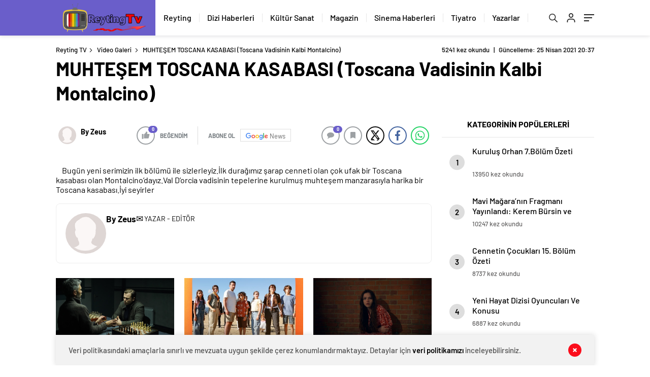

--- FILE ---
content_type: text/html; charset=UTF-8
request_url: https://reytingtv.com/muhtesem-toscana-kasabasi-toscana-vadisinin-kalbi-montalcino/
body_size: 42163
content:
<!doctype html>
<html lang="tr" itemscope="" itemtype="https://schema.org/Organization">

<head>
    
    <!-- Admatic BACKFILL ads START -->
<script type="text/javascript" async src="https://static.cdn.admatic.com.tr/dist/gpt.min.js?id=NID-178227756442"></script>
<!-- Admatic BACKFILL ads END -->
    

    <meta http-equiv="Content-Type" content="text/html; charset=utf-8"/>
    <meta name="viewport" content="width=device-width, initial-scale=1.0, maximum-scale=1.0, user-scalable=no"/>
    <meta name='robots' content='index, follow, max-image-preview:large, max-snippet:-1, max-video-preview:-1' />

	<!-- This site is optimized with the Yoast SEO plugin v26.5 - https://yoast.com/wordpress/plugins/seo/ -->
	<title>MUHTEŞEM TOSCANA KASABASI (Toscana Vadisinin Kalbi Montalcino) - Reyting TV</title>
	<link rel="canonical" href="https://reytingtv.com/muhtesem-toscana-kasabasi-toscana-vadisinin-kalbi-montalcino/" />
	<meta property="og:locale" content="tr_TR" />
	<meta property="og:type" content="article" />
	<meta property="og:title" content="MUHTEŞEM TOSCANA KASABASI (Toscana Vadisinin Kalbi Montalcino) - Reyting TV" />
	<meta property="og:description" content="Bugün yeni serimizin ilk bölümü ile sizlerleyiz.İlk durağımız şarap cenneti olan çok ufak bir Toscana kasabası olan Montalcino&#8217;dayız.Val D&#8217;orcia vadisinin tepelerine kurulmuş muhteşem manzarasıyla harika bir Toscana kasabası.İyi seyirler" />
	<meta property="og:url" content="https://reytingtv.com/muhtesem-toscana-kasabasi-toscana-vadisinin-kalbi-montalcino/" />
	<meta property="og:site_name" content="Reyting TV" />
	<meta property="article:publisher" content="https://www.facebook.com/profile.php?id=100089538217449" />
	<meta property="article:published_time" content="2021-04-25T16:05:48+00:00" />
	<meta property="article:modified_time" content="2021-04-25T17:37:41+00:00" />
	<meta name="author" content="By Zeus" />
	<meta name="twitter:card" content="summary_large_image" />
	<meta name="twitter:creator" content="@Dizi_Reyting" />
	<meta name="twitter:site" content="@Dizi_Reyting" />
	<meta name="twitter:label1" content="Yazan:" />
	<meta name="twitter:data1" content="By Zeus" />
	<script type="application/ld+json" class="yoast-schema-graph">{"@context":"https://schema.org","@graph":[{"@type":"WebPage","@id":"https://reytingtv.com/muhtesem-toscana-kasabasi-toscana-vadisinin-kalbi-montalcino/","url":"https://reytingtv.com/muhtesem-toscana-kasabasi-toscana-vadisinin-kalbi-montalcino/","name":"MUHTEŞEM TOSCANA KASABASI (Toscana Vadisinin Kalbi Montalcino) - Reyting TV","isPartOf":{"@id":"https://reytingtv.com/#website"},"datePublished":"2021-04-25T16:05:48+00:00","dateModified":"2021-04-25T17:37:41+00:00","author":{"@id":"https://reytingtv.com/#/schema/person/73fd2865690ea2bbb191111f3f59ee91"},"breadcrumb":{"@id":"https://reytingtv.com/muhtesem-toscana-kasabasi-toscana-vadisinin-kalbi-montalcino/#breadcrumb"},"inLanguage":"tr","potentialAction":[{"@type":"ReadAction","target":["https://reytingtv.com/muhtesem-toscana-kasabasi-toscana-vadisinin-kalbi-montalcino/"]}]},{"@type":"BreadcrumbList","@id":"https://reytingtv.com/muhtesem-toscana-kasabasi-toscana-vadisinin-kalbi-montalcino/#breadcrumb","itemListElement":[{"@type":"ListItem","position":1,"name":"Reyting Tv","item":"https://reytingtv.com/"},{"@type":"ListItem","position":2,"name":"MUHTEŞEM TOSCANA KASABASI (Toscana Vadisinin Kalbi Montalcino)"}]},{"@type":"WebSite","@id":"https://reytingtv.com/#website","url":"https://reytingtv.com/","name":"Reyting TV","description":"Türkiye nin En Güncel ve Kapsamlı Dizi Reyting Sitesi","alternateName":"Reytingler","potentialAction":[{"@type":"SearchAction","target":{"@type":"EntryPoint","urlTemplate":"https://reytingtv.com/?s={search_term_string}"},"query-input":{"@type":"PropertyValueSpecification","valueRequired":true,"valueName":"search_term_string"}}],"inLanguage":"tr"},{"@type":"Person","@id":"https://reytingtv.com/#/schema/person/73fd2865690ea2bbb191111f3f59ee91","name":"By Zeus","image":{"@type":"ImageObject","inLanguage":"tr","@id":"https://reytingtv.com/#/schema/person/image/","url":"https://secure.gravatar.com/avatar/f05f0551cb29c6a5766d65dbade0cabd4ecdbcd318f86014ac94086653e273c1?s=96&d=wavatar&r=g","contentUrl":"https://secure.gravatar.com/avatar/f05f0551cb29c6a5766d65dbade0cabd4ecdbcd318f86014ac94086653e273c1?s=96&d=wavatar&r=g","caption":"By Zeus"},"url":"https://reytingtv.com/author/kakaka/"}]}</script>
	<!-- / Yoast SEO plugin. -->


<link rel='dns-prefetch' href='//cdn.quilljs.com' />
<link rel='dns-prefetch' href='//www.googletagmanager.com' />
<link rel='dns-prefetch' href='//pagead2.googlesyndication.com' />
<link rel="alternate" type="application/rss+xml" title="Reyting TV &raquo; MUHTEŞEM TOSCANA KASABASI (Toscana Vadisinin Kalbi Montalcino) yorum akışı" href="https://reytingtv.com/muhtesem-toscana-kasabasi-toscana-vadisinin-kalbi-montalcino/feed/" />
<link rel="alternate" title="oEmbed (JSON)" type="application/json+oembed" href="https://reytingtv.com/wp-json/oembed/1.0/embed?url=https%3A%2F%2Freytingtv.com%2Fmuhtesem-toscana-kasabasi-toscana-vadisinin-kalbi-montalcino%2F" />
<link rel="alternate" title="oEmbed (XML)" type="text/xml+oembed" href="https://reytingtv.com/wp-json/oembed/1.0/embed?url=https%3A%2F%2Freytingtv.com%2Fmuhtesem-toscana-kasabasi-toscana-vadisinin-kalbi-montalcino%2F&#038;format=xml" />
<style id='wp-img-auto-sizes-contain-inline-css' type='text/css'>
img:is([sizes=auto i],[sizes^="auto," i]){contain-intrinsic-size:3000px 1500px}
/*# sourceURL=wp-img-auto-sizes-contain-inline-css */
</style>
<style id='classic-theme-styles-inline-css' type='text/css'>
/*! This file is auto-generated */
.wp-block-button__link{color:#fff;background-color:#32373c;border-radius:9999px;box-shadow:none;text-decoration:none;padding:calc(.667em + 2px) calc(1.333em + 2px);font-size:1.125em}.wp-block-file__button{background:#32373c;color:#fff;text-decoration:none}
/*# sourceURL=/wp-includes/css/classic-themes.min.css */
</style>
<script type="text/javascript" src="https://reytingtv.com/wp-includes/js/jquery/jquery.min.js?ver=3.7.1" id="jquery-core-js"></script>
<script type="text/javascript" src="https://reytingtv.com/wp-includes/js/jquery/jquery-migrate.min.js?ver=3.4.1" id="jquery-migrate-js"></script>
<script type="text/javascript" id="jquery-js-after">
/* <![CDATA[ */
var $ = jQuery.noConflict();
//# sourceURL=jquery-js-after
/* ]]> */
</script>

<!-- Site Kit tarafından eklenen Google etiketi (gtag.js) snippet&#039;i -->
<!-- Google Analytics snippet added by Site Kit -->
<script type="text/javascript" src="https://www.googletagmanager.com/gtag/js?id=GT-KD789VL2" id="google_gtagjs-js" async></script>
<script type="text/javascript" id="google_gtagjs-js-after">
/* <![CDATA[ */
window.dataLayer = window.dataLayer || [];function gtag(){dataLayer.push(arguments);}
gtag("set","linker",{"domains":["reytingtv.com"]});
gtag("js", new Date());
gtag("set", "developer_id.dZTNiMT", true);
gtag("config", "GT-KD789VL2", {"googlesitekit_post_categories":"Video Galeri","googlesitekit_post_date":"20210425"});
 window._googlesitekit = window._googlesitekit || {}; window._googlesitekit.throttledEvents = []; window._googlesitekit.gtagEvent = (name, data) => { var key = JSON.stringify( { name, data } ); if ( !! window._googlesitekit.throttledEvents[ key ] ) { return; } window._googlesitekit.throttledEvents[ key ] = true; setTimeout( () => { delete window._googlesitekit.throttledEvents[ key ]; }, 5 ); gtag( "event", name, { ...data, event_source: "site-kit" } ); }; 
//# sourceURL=google_gtagjs-js-after
/* ]]> */
</script>
<link rel="https://api.w.org/" href="https://reytingtv.com/wp-json/" /><link rel="alternate" title="JSON" type="application/json" href="https://reytingtv.com/wp-json/wp/v2/posts/27308" /><link rel="EditURI" type="application/rsd+xml" title="RSD" href="https://reytingtv.com/xmlrpc.php?rsd" />
<link rel='shortlink' href='https://reytingtv.com/?p=27308' />
<meta name="generator" content="Site Kit by Google 1.167.0" /><!-- Generated by Jetpack Social -->
<meta property="og:title" content="MUHTEŞEM TOSCANA KASABASI (Toscana Vadisinin Kalbi Montalcino)">
<meta property="og:url" content="https://reytingtv.com/muhtesem-toscana-kasabasi-toscana-vadisinin-kalbi-montalcino/">
<meta property="og:description" content="Bugün yeni serimizin ilk bölümü ile sizlerleyiz.İlk durağımız şarap cenneti olan çok ufak bir Toscana kasabası olan Montalcino&#8217;dayız.Val D&#8217;orcia vadisinin tepelerine kurulmuş muhteşem …">
<!-- / Jetpack Social -->
    <meta property="og:title" content="MUHTEŞEM TOSCANA KASABASI (Toscana Vadisinin Kalbi Montalcino)" />
            
<!-- Site Kit tarafından eklenen Google AdSense meta etiketleri -->
<meta name="google-adsense-platform-account" content="ca-host-pub-2644536267352236">
<meta name="google-adsense-platform-domain" content="sitekit.withgoogle.com">
<!-- Site Kit tarafından eklenen Google AdSense meta etiketlerine son verin -->

<!-- Google AdSense snippet added by Site Kit -->
<script type="text/javascript" async="async" src="https://pagead2.googlesyndication.com/pagead/js/adsbygoogle.js?client=ca-pub-5619246146121506&amp;host=ca-host-pub-2644536267352236" crossorigin="anonymous"></script>

<!-- End Google AdSense snippet added by Site Kit -->
<link rel="icon" href="https://reytingtv.com/wp-content/uploads/cropped-reytingtv-32x32.jpg" sizes="32x32" />
<link rel="icon" href="https://reytingtv.com/wp-content/uploads/cropped-reytingtv-192x192.jpg" sizes="192x192" />
<link rel="apple-touch-icon" href="https://reytingtv.com/wp-content/uploads/cropped-reytingtv-180x180.jpg" />
<meta name="msapplication-TileImage" content="https://reytingtv.com/wp-content/uploads/cropped-reytingtv-270x270.jpg" />
		<style type="text/css" id="wp-custom-css">
			
@media (max-width: 768px) {

    /* Tüm manşet bloklarını mobilde tam genişlik yap */
    .manset-sol,
    .manset-sag,
    .manset-genis,
    .manset-full,
    .manset-alt,
    .manset,
    .manset-left,
    .manset-right {
        width: 100% !important;
        float: none !important;
        display: block !important;
    }

    /* Videolu içerik */
    .video-block,
    .videolu-icerik,
    .video-kutu {
        width: 100% !important;
        float: none !important;
        display: block !important;
    }

    /* Vizyondaki filmler */
    .vizyon-filmler,
    .vizyon-wrapper,
    .vizyon-list {
        width: 100% !important;
        float: none !important;
        display: block !important;
    }

    /* Satır arası boşlukları düzenle */
    .manset, 
    .manset-sol, 
    .manset-sag, 
    .video-block,
    .vizyon-filmler {
        margin: 0 auto !important;
    }

}
		</style>
		        <script async src="https://pagead2.googlesyndication.com/pagead/js/adsbygoogle.js?client=ca-pub-5619246146121506"
     crossorigin="anonymous"></script>    <link rel="Shortcut Icon" href="https://reytingtv.com/wp-content/uploads/favicon.png" type="image/x-icon">
    <link rel="stylesheet" href="https://reytingtv.com/wp-content/themes/haberadam/Css/styles.css?v=1.0"/>
    <link rel="stylesheet" href="https://reytingtv.com/wp-content/themes/haberadam/Css/owl.carousel.min.css">
            <link rel="stylesheet" href="https://reytingtv.com/wp-content/themes/haberadam/icon/style.css"/>

        <link rel="stylesheet" href="https://reytingtv.com/wp-content/themes/haberadam/Css/theme_style.css">
    

    <link rel="preload" href="https://reytingtv.com/wp-content/themes/haberadam/fonts/barlow-regular.woff2" as="font"
          crossorigin>
    <link rel="preload" href="https://reytingtv.com/wp-content/themes/haberadam/fonts/barlow-medium.woff2" as="font" crossorigin>
    <link rel="preload" href="https://reytingtv.com/wp-content/themes/haberadam/fonts/barlow-semibold.woff2" as="font"
          crossorigin>
    <link rel="preload" href="https://reytingtv.com/wp-content/themes/haberadam/fonts/barlow-bold.woff2" as="font" crossorigin>
    <link rel="preload" href="https://reytingtv.com/wp-content/themes/haberadam/fonts/barlow-regular2.woff2" as="font"
          crossorigin>
    <link rel="preload" href="https://reytingtv.com/wp-content/themes/haberadam/fonts/barlow-medium2.woff2" as="font"
          crossorigin>
    <link rel="preload" href="https://reytingtv.com/wp-content/themes/haberadam/fonts/barlow-semibold2.woff2" as="font"
          crossorigin>
    <link rel="preload" href="https://reytingtv.com/wp-content/themes/haberadam/fonts/barlow-bold2.woff2" as="font" crossorigin>
    <style>
        @font-face {
            font-family: 'Barlow';
            font-style: normal;
            font-weight: 400;
            src: url(https://reytingtv.com/wp-content/themes/haberadam/fonts/barlow-regular.woff2) format('woff2');
            unicode-range: U+0000-00FF, U+0131, U+0152-0153, U+02BB-02BC, U+02C6, U+02DA, U+02DC, U+2000-206F, U+2074, U+20AC, U+2122, U+2191, U+2193, U+2212, U+2215, U+FEFF, U+FFFD;
            font-display: swap;
        }

        @font-face {
            font-family: 'Barlow';
            font-style: normal;
            font-weight: 500;
            src: url(https://reytingtv.com/wp-content/themes/haberadam/fonts/barlow-medium.woff2) format('woff2');
            unicode-range: U+0000-00FF, U+0131, U+0152-0153, U+02BB-02BC, U+02C6, U+02DA, U+02DC, U+2000-206F, U+2074, U+20AC, U+2122, U+2191, U+2193, U+2212, U+2215, U+FEFF, U+FFFD;
            font-display: swap;
        }

        @font-face {
            font-family: 'Barlow';
            font-style: normal;
            font-weight: 600;
            src: url(https://reytingtv.com/wp-content/themes/haberadam/fonts/barlow-semibold.woff2) format('woff2');
            unicode-range: U+0000-00FF, U+0131, U+0152-0153, U+02BB-02BC, U+02C6, U+02DA, U+02DC, U+2000-206F, U+2074, U+20AC, U+2122, U+2191, U+2193, U+2212, U+2215, U+FEFF, U+FFFD;
            font-display: swap;
        }

        @font-face {
            font-family: 'Barlow';
            font-style: normal;
            font-weight: 700;
            src: url(https://reytingtv.com/wp-content/themes/haberadam/fonts/barlow-bold.woff2) format('woff2');
            unicode-range: U+0000-00FF, U+0131, U+0152-0153, U+02BB-02BC, U+02C6, U+02DA, U+02DC, U+2000-206F, U+2074, U+20AC, U+2122, U+2191, U+2193, U+2212, U+2215, U+FEFF, U+FFFD;
            font-display: swap;
        }

        @font-face {
            font-family: 'Barlow';
            font-style: normal;
            font-weight: 400;
            src: url(https://reytingtv.com/wp-content/themes/haberadam/fonts/barlow-regular2.woff2) format('woff2');
            unicode-range: U+0100-024F, U+0259, U+1E00-1EFF, U+2020, U+20A0-20AB, U+20AD-20CF, U+2113, U+2C60-2C7F, U+A720-A7FF;
            font-display: swap;
        }

        @font-face {
            font-family: 'Barlow';
            font-style: normal;
            font-weight: 500;
            src: url(https://reytingtv.com/wp-content/themes/haberadam/fonts/barlow-medium2.woff2) format('woff2');
            unicode-range: U+0100-024F, U+0259, U+1E00-1EFF, U+2020, U+20A0-20AB, U+20AD-20CF, U+2113, U+2C60-2C7F, U+A720-A7FF;
            font-display: swap;
        }

        @font-face {
            font-family: 'Barlow';
            font-style: normal;
            font-weight: 600;
            src: url(https://reytingtv.com/wp-content/themes/haberadam/fonts/barlow-semibold2.woff2) format('woff2');
            unicode-range: U+0100-024F, U+0259, U+1E00-1EFF, U+2020, U+20A0-20AB, U+20AD-20CF, U+2113, U+2C60-2C7F, U+A720-A7FF;
            font-display: swap;
        }

        @font-face {
            font-family: 'Barlow';
            font-style: normal;
            font-weight: 700;
            src: url(https://reytingtv.com/wp-content/themes/haberadam/fonts/barlow-bold2.woff2) format('woff2');
            unicode-range: U+0100-024F, U+0259, U+1E00-1EFF, U+2020, U+20A0-20AB, U+20AD-20CF, U+2113, U+2C60-2C7F, U+A720-A7FF;
            font-display: swap;
        }
    </style>

        <style>
    body{
        background-color: #aa71e2;
    }
    .scdovizin button, .scdovizintab > div.active{
        background-color: #aa71e2;
    }
    .scdovizintab > div.active{
        border-color: #aa71e2;
    }
    .scdovizin-inputs.scifull span{
        border-color: #aa71e225;
    }
    #header-shape-gradient {
        --color-stop: #aa71e2;
        --color-bot: #aa71e2;
    }
    #zuck-modal-content .story-viewer .slides .item>.media{width: 700px;}
    #zuck-modal-content .strydesc{color: }
    .newsBox2 > i{background: #aa71e2;opacity: 0.7;}
    .ayarlarkaydet.ayarkheader:hover {background-color:#aa71e2;}
    .iletisim svg.titledot rect {fill:#aa71e2;}
    .videoNewsBox ul li a strong:hover{color: #aa71e2}
    .pageWrapper .pageMainWrap .contentWrap .pageNav ul li.active a:before, header{background: #aa71e2}
    .pageWrapper .pageMainWrap .contentWrap .wideArea .contactForm .submit{background: #aa71e2}
    .tag{background: #aa71e2}
    .newsBox:hover>strong{color:#aa71e2}
    .newsBox>strong:hover{color:#aa71e2}
    .authorBox ul li a strong,#owl-wleft-slider3 .owl-nav button:hover{color:#aa71e2}
    .options-icons.iconcom:hover .icon-border {
      background-color: #aa71e2;
      border-color: #aa71e2;
    }
    @media only screen and (max-width: 480px) {
        .header-bottom {
            background: #aa71e2;
        }
    }

    .desk-menu-top ul li:first-child, .desk-menu-bottom-left li a:before, .desk-menu-bottom-right ul li a,
    .desk-menu-bottom-right ul li a span
    {color: #00000090}
    .desk-menu-bottom-left li a i{ background-color: #00000090 }
    .desk-menu-bottom-left li a, .desk-menu-bottom-right ul li a, .desk-menu-bottom-right ul li a span { border-color: #00000090; }
    .desk-menu-bottom-right ul li a span svg path { fill: #00000090; }

    .left .more a{background-color: #aa71e2}

    #home > .bottom > .left .twoLineNews > div > div > div > div > div > div a strong:hover{color: #aa71e2}
    .videoNewsBox ul li a span i{background: #aa71e2}
    .pageWrapper .pageMainWrap .contentWrap .wideArea .contactForm .submit{background: #aa71e2}
    .pageWrapper .pageMainWrap .contentWrap .pageNav ul li.active a:before{background: #aa71e2}
    .pageWrapper .pageMainWrap .contentWrap .pageNav ul li > a:before{background: #aa71e2}
    .header2.withHeader3 .hd-top, .hmfix .header2.withHeader3 .hd-bot.on, .hmfix .header-bottom.on, .wleft-slider-left li.active a figure, .hd-bot,
    .hd-bot, .header2.withHeader3 .hd-top, .hmfix .header2.withHeader3 .hd-bot.on, .yol-in-bottom ul li a span
    { border-color: #aa71e2; }
    header .menu-item-has-children ul.sub-menu{ background-color: #aa71e2 }
    .desk-menu{ background-color:#aa71e2 }
    .bvgl-title{border-color: #aa71e2 }
    div#owl-wleft-slider3 .owl-dots button:hover:after, div#owl-wleft-slider3 .owl-dots button.active:after,
    .main-manset .owl-dots button.active, .main-manset .owl-nav .owl-prev:hover, .main-manset .owl-nav .owl-next:hover,
    .tab-up-in .owl-dots button.active, .header-bottom-left:before, .header-bottom-left #logo,
    .header-bottom-left nav ul li a:after, .hd-bot-left #logo, .hd-bot-left .mobile-logo, a.mobile-logo, .gazete-detay-left ul li a:before
    {
        background-color: #aa71e2;
    }

    .yr-in a p:hover,.hd-bot-right nav ul li a:hover{ color:#aa71e2 }

    #owl-wleft-slider2 .owl-dots button.active,div#owl-wleft-slider .owl-dots button.active, div#owl-wleft-slider3 .owl-dots button.active,
    .tab-up-in .owl-dots button.active, .main-manset #owl-main-manset .owl-dot.active{
        background-color: #aa71e2 !important;
    }
    .yol-in-bottom ul li a span{ border-color: #aa71e2 !important; }

    #home.container .newsBox>strong span:hover, #home.container .newsBox>strong:hover span, .flmc .news-four-2 .news-four-in span:hover,
    .kat-grid-right-five a:hover strong, #home.container .newsBox>strong:hover span, .fively-left a:hover h5, .news-four-in a.news-four-link:hover .news-four-in-title span,
    .yol-in-bottom ul li a:hover span, .footer-links-left ul li a:hover, .gazete-detay-left ul li a:hover span, .gazete-detay-left ul li a.active span,
    .gazete-dr-gun li a:hover, .gazeteler-top h1 b
    {
        color: #aa71e2 !important;
    }

    .hm-top .select-vakit{ background-color: #aa71e2 }

    .mobile-menu h3{ color: #aa71e2 }

        footer .logo-pattern{background-color: #aa71e2}
    
            .header-bottom-left:before, .header-bottom-left #logo, .alt-cat,
        .main-manset .owl-dots button.active, .main-manset .owl-nav .owl-prev:hover, .main-manset .owl-nav .owl-next:hover,
        .header-bottom-left nav ul li a:after, .left .more a, .newsBox span .icon-play-arrow,
        .options-icons .icon-border.active, span.icon-border-count, .sc-options-user,  #newsRead .bottom .left .detail .relatedContent a,
        #newsRead .bottom .left .detail ol li:before,
        .hd-bot-left #logo, .shrrt.active .icon-border,
        .sc-options-left .options-icons:hover .icon-border, .cb-ver-head, a.mobile-logo, .ss-choosen, .ss-top-mobile a:hover,
        .options-icons.iconfav:hover .icon-border,.options-icons.iconcom:hover .icon-border   {background-color: #6a5eca}
        .bvgl-title, .options-icons .icon-border.active, .options-icons .icon-border.active:hover,
        .hmfix .header-bottom.on,.shrrt.active .icon-border,
        .sc-options-left .options-icons:hover .icon-border, .hd-bot, .header2.withHeader3 .hd-top, .hmfix .header2.withHeader3 .hd-bot.on,.yol-in-bottom ul li a span,
        .wleft-slider-left li.active a figure,.options-icons.iconfav:hover .icon-border,.options-icons.iconcom:hover .icon-border
        {border-color: #6a5eca}
        .video-five-left{background-color: #ffffff36}
        .video-five .flex-start,.video-five-right{background-color: #6a5eca}

        #owl-wleft-slider1 .owl-dots button.active ,#owl-wleft-slider2 .owl-dots button.active, div#owl-wleft-slider3 .owl-dots button.active{background-color: #6a5eca !important;}
        footer .logo-pattern, div#owl-wleft-slider3 .owl-dots button.active:after,
        div#owl-wleft-slider3 .owl-dots button.active:after, .main-manset #owl-main-manset .owl-dot.active,
        div#owl-wleft-slider .owl-dots button.active, .ss-top ul li.active, .ss-top ul li:hover, #owl-sports .owl-nav .owl-prev,
        .ss-bottom ul a, #owl-sports .owl-nav .owl-next
        {background-color: #6a5eca !important;}

        .wleft-slider3 .owl-nav button:hover, span.comment-active b{ color: #6a5eca !important; }

                    footer .logo-pattern{background-color: }
        


        .container .newsBox>strong span:hover, .fourrscl-bottom p:hover, .sc-fively-2 a p:hover, .sc-fively-1 a p:hover,
        a.bvgl-top p:hover, a.bvgl-top figure:hover a.bvgl-top p, .infinityDiv h4,.cb-veri ul li:hover a,.cb-letters p b,
        #newsRead .bottom .left .detail .options-icons:hover p, .yazar-detay-right .cap .options-icons:hover p,
        .footer-links-left ul li a:hover
        {
            color: #6a5eca !important;
        }

        @media only screen and (max-width: 480px) {
            .header-bottom {
                background: #6a5eca;
            }
        }

        .sticky-bread {
            border-top-color:  #6a5eca;
        }

        .sb-left a svg path {
          fill: #6a5eca;
        }

        .hd-bot, .header2.withHeader3 .hd-top, .hmfix .header2.withHeader3 .hd-bot.on{
            border-top-color: #6a5eca;
        }

    .scdovizin button, .scdovizintab > div.active{
        background-color: #6a5eca;
    }
    .scdovizintab > div.active{
        border-color: #6a5eca;
    }
    .scdovizin-inputs.scifull span{
        border-color: #6a5eca25;
    }

    
    @media screen and (max-width:568px) {
        #home > .bottom .left .sixNewsSymmetry > div {
            width: 100%;
            flex: 100%;
            max-width: 100%;
            padding-left: 5px;
            padding-right: 5px !important;
        }
    }

        .ows-in h3, #owl-wleft-slider2 .ows-in h3, #owl-wleft-slider3 .ows-in h3, .main-manset-title h3,.tab-up-title h3{text-transform: unset;}
        .ows-in h3::first-line{color:#e5d520}
            .container .newsBox>strong:hover span{ color: #aa71e2 }
    .mid-va span:first-child{background-color: transparent}
    .weat-d-tag a:hover{background-color: #aa71e2 !important;border-color: #aa71e2 !important;}
</style>

    <script>
        var ajaxurl = "https://reytingtv.com/wp-admin/admin-ajax.php";
    </script>
    
    <script type="application/ld+json">
{
  "@context": "https://schema.org",
  "@type": "NewsMediaOrganization",
  "name": "Reyting TV",
  "url": "https://reytingtv.com",
  "logo": {
    "@type": "ImageObject",
    "url": "https://reytingtv.com/wp-content/uploads/2025/04/reytingtv-1-1.png"
  },
  "sameAs": [
    "https://www.youtube.com/@ReytingTV"
  ]
}
</script>

    
<style id='global-styles-inline-css' type='text/css'>
:root{--wp--preset--aspect-ratio--square: 1;--wp--preset--aspect-ratio--4-3: 4/3;--wp--preset--aspect-ratio--3-4: 3/4;--wp--preset--aspect-ratio--3-2: 3/2;--wp--preset--aspect-ratio--2-3: 2/3;--wp--preset--aspect-ratio--16-9: 16/9;--wp--preset--aspect-ratio--9-16: 9/16;--wp--preset--color--black: #000000;--wp--preset--color--cyan-bluish-gray: #abb8c3;--wp--preset--color--white: #ffffff;--wp--preset--color--pale-pink: #f78da7;--wp--preset--color--vivid-red: #cf2e2e;--wp--preset--color--luminous-vivid-orange: #ff6900;--wp--preset--color--luminous-vivid-amber: #fcb900;--wp--preset--color--light-green-cyan: #7bdcb5;--wp--preset--color--vivid-green-cyan: #00d084;--wp--preset--color--pale-cyan-blue: #8ed1fc;--wp--preset--color--vivid-cyan-blue: #0693e3;--wp--preset--color--vivid-purple: #9b51e0;--wp--preset--gradient--vivid-cyan-blue-to-vivid-purple: linear-gradient(135deg,rgb(6,147,227) 0%,rgb(155,81,224) 100%);--wp--preset--gradient--light-green-cyan-to-vivid-green-cyan: linear-gradient(135deg,rgb(122,220,180) 0%,rgb(0,208,130) 100%);--wp--preset--gradient--luminous-vivid-amber-to-luminous-vivid-orange: linear-gradient(135deg,rgb(252,185,0) 0%,rgb(255,105,0) 100%);--wp--preset--gradient--luminous-vivid-orange-to-vivid-red: linear-gradient(135deg,rgb(255,105,0) 0%,rgb(207,46,46) 100%);--wp--preset--gradient--very-light-gray-to-cyan-bluish-gray: linear-gradient(135deg,rgb(238,238,238) 0%,rgb(169,184,195) 100%);--wp--preset--gradient--cool-to-warm-spectrum: linear-gradient(135deg,rgb(74,234,220) 0%,rgb(151,120,209) 20%,rgb(207,42,186) 40%,rgb(238,44,130) 60%,rgb(251,105,98) 80%,rgb(254,248,76) 100%);--wp--preset--gradient--blush-light-purple: linear-gradient(135deg,rgb(255,206,236) 0%,rgb(152,150,240) 100%);--wp--preset--gradient--blush-bordeaux: linear-gradient(135deg,rgb(254,205,165) 0%,rgb(254,45,45) 50%,rgb(107,0,62) 100%);--wp--preset--gradient--luminous-dusk: linear-gradient(135deg,rgb(255,203,112) 0%,rgb(199,81,192) 50%,rgb(65,88,208) 100%);--wp--preset--gradient--pale-ocean: linear-gradient(135deg,rgb(255,245,203) 0%,rgb(182,227,212) 50%,rgb(51,167,181) 100%);--wp--preset--gradient--electric-grass: linear-gradient(135deg,rgb(202,248,128) 0%,rgb(113,206,126) 100%);--wp--preset--gradient--midnight: linear-gradient(135deg,rgb(2,3,129) 0%,rgb(40,116,252) 100%);--wp--preset--font-size--small: 13px;--wp--preset--font-size--medium: 20px;--wp--preset--font-size--large: 36px;--wp--preset--font-size--x-large: 42px;--wp--preset--spacing--20: 0.44rem;--wp--preset--spacing--30: 0.67rem;--wp--preset--spacing--40: 1rem;--wp--preset--spacing--50: 1.5rem;--wp--preset--spacing--60: 2.25rem;--wp--preset--spacing--70: 3.38rem;--wp--preset--spacing--80: 5.06rem;--wp--preset--shadow--natural: 6px 6px 9px rgba(0, 0, 0, 0.2);--wp--preset--shadow--deep: 12px 12px 50px rgba(0, 0, 0, 0.4);--wp--preset--shadow--sharp: 6px 6px 0px rgba(0, 0, 0, 0.2);--wp--preset--shadow--outlined: 6px 6px 0px -3px rgb(255, 255, 255), 6px 6px rgb(0, 0, 0);--wp--preset--shadow--crisp: 6px 6px 0px rgb(0, 0, 0);}:where(.is-layout-flex){gap: 0.5em;}:where(.is-layout-grid){gap: 0.5em;}body .is-layout-flex{display: flex;}.is-layout-flex{flex-wrap: wrap;align-items: center;}.is-layout-flex > :is(*, div){margin: 0;}body .is-layout-grid{display: grid;}.is-layout-grid > :is(*, div){margin: 0;}:where(.wp-block-columns.is-layout-flex){gap: 2em;}:where(.wp-block-columns.is-layout-grid){gap: 2em;}:where(.wp-block-post-template.is-layout-flex){gap: 1.25em;}:where(.wp-block-post-template.is-layout-grid){gap: 1.25em;}.has-black-color{color: var(--wp--preset--color--black) !important;}.has-cyan-bluish-gray-color{color: var(--wp--preset--color--cyan-bluish-gray) !important;}.has-white-color{color: var(--wp--preset--color--white) !important;}.has-pale-pink-color{color: var(--wp--preset--color--pale-pink) !important;}.has-vivid-red-color{color: var(--wp--preset--color--vivid-red) !important;}.has-luminous-vivid-orange-color{color: var(--wp--preset--color--luminous-vivid-orange) !important;}.has-luminous-vivid-amber-color{color: var(--wp--preset--color--luminous-vivid-amber) !important;}.has-light-green-cyan-color{color: var(--wp--preset--color--light-green-cyan) !important;}.has-vivid-green-cyan-color{color: var(--wp--preset--color--vivid-green-cyan) !important;}.has-pale-cyan-blue-color{color: var(--wp--preset--color--pale-cyan-blue) !important;}.has-vivid-cyan-blue-color{color: var(--wp--preset--color--vivid-cyan-blue) !important;}.has-vivid-purple-color{color: var(--wp--preset--color--vivid-purple) !important;}.has-black-background-color{background-color: var(--wp--preset--color--black) !important;}.has-cyan-bluish-gray-background-color{background-color: var(--wp--preset--color--cyan-bluish-gray) !important;}.has-white-background-color{background-color: var(--wp--preset--color--white) !important;}.has-pale-pink-background-color{background-color: var(--wp--preset--color--pale-pink) !important;}.has-vivid-red-background-color{background-color: var(--wp--preset--color--vivid-red) !important;}.has-luminous-vivid-orange-background-color{background-color: var(--wp--preset--color--luminous-vivid-orange) !important;}.has-luminous-vivid-amber-background-color{background-color: var(--wp--preset--color--luminous-vivid-amber) !important;}.has-light-green-cyan-background-color{background-color: var(--wp--preset--color--light-green-cyan) !important;}.has-vivid-green-cyan-background-color{background-color: var(--wp--preset--color--vivid-green-cyan) !important;}.has-pale-cyan-blue-background-color{background-color: var(--wp--preset--color--pale-cyan-blue) !important;}.has-vivid-cyan-blue-background-color{background-color: var(--wp--preset--color--vivid-cyan-blue) !important;}.has-vivid-purple-background-color{background-color: var(--wp--preset--color--vivid-purple) !important;}.has-black-border-color{border-color: var(--wp--preset--color--black) !important;}.has-cyan-bluish-gray-border-color{border-color: var(--wp--preset--color--cyan-bluish-gray) !important;}.has-white-border-color{border-color: var(--wp--preset--color--white) !important;}.has-pale-pink-border-color{border-color: var(--wp--preset--color--pale-pink) !important;}.has-vivid-red-border-color{border-color: var(--wp--preset--color--vivid-red) !important;}.has-luminous-vivid-orange-border-color{border-color: var(--wp--preset--color--luminous-vivid-orange) !important;}.has-luminous-vivid-amber-border-color{border-color: var(--wp--preset--color--luminous-vivid-amber) !important;}.has-light-green-cyan-border-color{border-color: var(--wp--preset--color--light-green-cyan) !important;}.has-vivid-green-cyan-border-color{border-color: var(--wp--preset--color--vivid-green-cyan) !important;}.has-pale-cyan-blue-border-color{border-color: var(--wp--preset--color--pale-cyan-blue) !important;}.has-vivid-cyan-blue-border-color{border-color: var(--wp--preset--color--vivid-cyan-blue) !important;}.has-vivid-purple-border-color{border-color: var(--wp--preset--color--vivid-purple) !important;}.has-vivid-cyan-blue-to-vivid-purple-gradient-background{background: var(--wp--preset--gradient--vivid-cyan-blue-to-vivid-purple) !important;}.has-light-green-cyan-to-vivid-green-cyan-gradient-background{background: var(--wp--preset--gradient--light-green-cyan-to-vivid-green-cyan) !important;}.has-luminous-vivid-amber-to-luminous-vivid-orange-gradient-background{background: var(--wp--preset--gradient--luminous-vivid-amber-to-luminous-vivid-orange) !important;}.has-luminous-vivid-orange-to-vivid-red-gradient-background{background: var(--wp--preset--gradient--luminous-vivid-orange-to-vivid-red) !important;}.has-very-light-gray-to-cyan-bluish-gray-gradient-background{background: var(--wp--preset--gradient--very-light-gray-to-cyan-bluish-gray) !important;}.has-cool-to-warm-spectrum-gradient-background{background: var(--wp--preset--gradient--cool-to-warm-spectrum) !important;}.has-blush-light-purple-gradient-background{background: var(--wp--preset--gradient--blush-light-purple) !important;}.has-blush-bordeaux-gradient-background{background: var(--wp--preset--gradient--blush-bordeaux) !important;}.has-luminous-dusk-gradient-background{background: var(--wp--preset--gradient--luminous-dusk) !important;}.has-pale-ocean-gradient-background{background: var(--wp--preset--gradient--pale-ocean) !important;}.has-electric-grass-gradient-background{background: var(--wp--preset--gradient--electric-grass) !important;}.has-midnight-gradient-background{background: var(--wp--preset--gradient--midnight) !important;}.has-small-font-size{font-size: var(--wp--preset--font-size--small) !important;}.has-medium-font-size{font-size: var(--wp--preset--font-size--medium) !important;}.has-large-font-size{font-size: var(--wp--preset--font-size--large) !important;}.has-x-large-font-size{font-size: var(--wp--preset--font-size--x-large) !important;}
/*# sourceURL=global-styles-inline-css */
</style>
</head>

<body class=" hmfix  bgWhite mm-wrapper">
    
    <!-- Admatic AUTO ads START -->
<ins data-publisher="adm-pub-178227756442" data-ad-network="659426ca4d11b285b616b777"   class="adm-ads-area"></ins>
<script type="text/javascript" src="https://static.cdn.admatic.com.tr/showad/showad.min.js"></script>
<!-- Admatic AUTO ads END -->
    
<header class="header1 ">
        <div class="header-bottom">
        <div class="container">
            <div class="flex-between">
                <div class="header-bottom-left">
                    <div class="logo-pattern">
</div>

<a href="https://reytingtv.com/" id="logo" class="desktop-logo"><img src="https://reytingtv.com/wp-content/uploads/2025/04/reytingtv-1-1.png" class="logo-lzy" alt="Reyting TV" /></a>
<a href="https://reytingtv.com/" class="mobile-logo"><img src="https://reytingtv.com/wp-content/uploads/2025/04/reytingtv-1-1.png" class="logo-lzy"  alt="Reyting TV" /></a>                    <nav>
                        <ul id="menu-ust-menu" class="menu"><li id="menu-item-160373" class="menu-item menu-item-type-taxonomy menu-item-object-category menu-item-has-children menu-item-160373"><a href="https://reytingtv.com/reyting/">Reyting</a>
<ul class="sub-menu">
	<li id="menu-item-160371" class="menu-item menu-item-type-taxonomy menu-item-object-category menu-item-160371"><a href="https://reytingtv.com/pazartesi-reyting-sonuclari/">Pazartesi reyting</a></li>
	<li id="menu-item-160374" class="menu-item menu-item-type-taxonomy menu-item-object-category menu-item-160374"><a href="https://reytingtv.com/sali-reyting-sonuclari/">Salı reyting</a></li>
	<li id="menu-item-160362" class="menu-item menu-item-type-taxonomy menu-item-object-category menu-item-160362"><a href="https://reytingtv.com/carsamba-reyting-sonuclari/">Çarşamba reyting</a></li>
	<li id="menu-item-160372" class="menu-item menu-item-type-taxonomy menu-item-object-category menu-item-160372"><a href="https://reytingtv.com/persembe-reyting-sonuclari/">Perşembe reyting</a></li>
	<li id="menu-item-160363" class="menu-item menu-item-type-taxonomy menu-item-object-category menu-item-160363"><a href="https://reytingtv.com/cuma-reyting-sonuclari/">Cuma reyting</a></li>
	<li id="menu-item-160364" class="menu-item menu-item-type-taxonomy menu-item-object-category menu-item-160364"><a href="https://reytingtv.com/cumartesi-reyting-sonuclari/">Cumartesi Reyting</a></li>
	<li id="menu-item-160370" class="menu-item menu-item-type-taxonomy menu-item-object-category menu-item-160370"><a href="https://reytingtv.com/pazar-reyting-sonuclari/">Pazar reyting</a></li>
	<li id="menu-item-160365" class="menu-item menu-item-type-taxonomy menu-item-object-category menu-item-160365"><a href="https://reytingtv.com/gunluk-reyting-sonuclari/">Günlük reyting</a></li>
	<li id="menu-item-160366" class="menu-item menu-item-type-taxonomy menu-item-object-category menu-item-160366"><a href="https://reytingtv.com/haftalik-reyting-sonuclari/">Haftalık reyting</a></li>
</ul>
</li>
<li id="menu-item-160379" class="menu-item menu-item-type-taxonomy menu-item-object-category menu-item-160379"><a href="https://reytingtv.com/dizi-haberleri/">Dizi Haberleri</a></li>
<li id="menu-item-160368" class="menu-item menu-item-type-taxonomy menu-item-object-category menu-item-160368"><a href="https://reytingtv.com/kultur-sanat/">Kültür Sanat</a></li>
<li id="menu-item-160369" class="menu-item menu-item-type-taxonomy menu-item-object-category menu-item-160369"><a href="https://reytingtv.com/magazin/">Magazin</a></li>
<li id="menu-item-160375" class="menu-item menu-item-type-taxonomy menu-item-object-category menu-item-160375"><a href="https://reytingtv.com/sinema-haberleri/">Sinema Haberleri</a></li>
<li id="menu-item-160376" class="menu-item menu-item-type-taxonomy menu-item-object-category menu-item-160376"><a href="https://reytingtv.com/tiyatro-haberleri/">Tiyatro</a></li>
<li id="menu-item-160378" class="menu-item menu-item-type-post_type menu-item-object-page menu-item-has-children menu-item-160378"><a href="https://reytingtv.com/yazarlar/">Yazarlar</a>
<ul class="sub-menu">
	<li id="menu-item-160367" class="menu-item menu-item-type-taxonomy menu-item-object-category menu-item-160367"><a href="https://reytingtv.com/koseli-yazilar/">Köşeli Yazılar</a></li>
	<li id="menu-item-160377" class="menu-item menu-item-type-post_type menu-item-object-page menu-item-160377"><a href="https://reytingtv.com/yazi-gonder/">Yazı Gönder</a></li>
</ul>
</li>
</ul>                    </nav>
                </div>
                <div class="header-bottom-right">

                    <div class="header-bottom-right-options">
                        
<ul>

    <li class="hdr-s "><a href="javascript:;">
      <svg id="asd" class="des-g" data-name="Layer 1" xmlns="https://www.w3.org/2000/svg" width="17" height="19" viewBox="0 0 23.08 23.2"><path d="M15.39,15.39l7,7.11ZM1,9.09a8.09,8.09,0,1,1,8.09,8.08A8.09,8.09,0,0,1,1,9.09Z" transform="translate(0 0)" style="fill:none;stroke:#222;stroke-linecap:round;stroke-width:2px"></path></svg>
            <!--<img src="https://reytingtv.com/wp-content/themes/haberadam/img/icons/searchw.png" alt="s" class="mb-g">-->

            <svg id="asd" class="mobileg-g" data-name="Layer 1" xmlns="https://www.w3.org/2000/svg" width="17" height="19" viewBox="0 0 23.08 23.2"><path d="M15.39,15.39l7,7.11ZM1,9.09a8.09,8.09,0,1,1,8.09,8.08A8.09,8.09,0,0,1,1,9.09Z" transform="translate(0 0)" style="fill:none;stroke:#fff;stroke-linecap:round;stroke-width:2px"></path></svg>
        </a>
        <div class="header-search-form" style="visibility: hidden;opacity: 0;transform: translateY(10px);">
            <div class="container">
                <div class="hsf-in">
                    <form class="" action="https://reytingtv.com/" method="get">
                        <input type="text" name="s" placeholder="Ne aramak istersiniz?">
                          <div class="s-close">
                            <svg width="12" height="12" version="1.1" id="Capa_1" xmlns="https://www.w3.org/2000/svg" xmlns:xlink="https://www.w3.org/1999/xlink" x="0px" y="0px"
                               viewBox="0 0 47.971 47.971" style="enable-background:new 0 0 47.971 47.971;" xml:space="preserve">
                            <g>
                              <path d="M28.228,23.986L47.092,5.122c1.172-1.171,1.172-3.071,0-4.242c-1.172-1.172-3.07-1.172-4.242,0L23.986,19.744L5.121,0.88
                                c-1.172-1.172-3.07-1.172-4.242,0c-1.172,1.171-1.172,3.071,0,4.242l18.865,18.864L0.879,42.85c-1.172,1.171-1.172,3.071,0,4.242
                                C1.465,47.677,2.233,47.97,3,47.97s1.535-0.293,2.121-0.879l18.865-18.864L42.85,47.091c0.586,0.586,1.354,0.879,2.121,0.879
                                s1.535-0.293,2.121-0.879c1.172-1.171,1.172-3.071,0-4.242L28.228,23.986z" fill="#222"/>
                            </g>
                            <g>
                            </g>
                            <g>
                            </g>
                            <g>
                            </g>
                            <g>
                            </g>
                            <g>
                            </g>
                            <g>
                            </g>
                            <g>
                            </g>
                            <g>
                            </g>
                            <g>
                            </g>
                            <g>
                            </g>
                            <g>
                            </g>
                            <g>
                            </g>
                            <g>
                            </g>
                            <g>
                            </g>
                            <g>
                            </g>
                            </svg>

                          </div>
                    </form>
                </div>
            </div>
        </div>
    </li>
    <li >
                        <a href="https://reytingtv.com/giris">
                    <svg xmlns="https://www.w3.org/2000/svg" class="des-g" width="17" height="18" viewBox="0 0 18 20"><path d="M1683,42V40a4,4,0,0,0-4-4h-6a4,4,0,0,0-4,4v2h-2V40a6,6,0,0,1,6-6h6a6,6,0,0,1,6,6v2Zm-12-15a5,5,0,1,1,5,5A5,5,0,0,1,1671,27Zm2,0a3,3,0,1,0,3-3A3,3,0,0,0,1673,27Z" transform="translate(-1667 -22)" fill="#222"/></svg>
                                        <svg xmlns="https://www.w3.org/2000/svg" class="mobileg-g" width="17" height="18" viewBox="0 0 18 20"><path d="M1683,42V40a4,4,0,0,0-4-4h-6a4,4,0,0,0-4,4v2h-2V40a6,6,0,0,1,6-6h6a6,6,0,0,1,6,6v2Zm-12-15a5,5,0,1,1,5,5A5,5,0,0,1,1671,27Zm2,0a3,3,0,1,0,3-3A3,3,0,0,0,1673,27Z" transform="translate(-1667 -22)" fill="#fff"/></svg>
            </a></li>
    <li >
        <div class="hamburger m-toggle">
            <div class="hamburger-in">
                <span></span>
                <span></span>
                <span></span>
            </div>
        </div>
    </li>
</ul>
                    </div>
                </div>
            </div>
        </div>
    </div>
    <div class="mobileSearch">
        <div class="mobileSearch-close">
            <div class="mss-close">
                <svg width="12" height="12" version="1.1" id="Capa_1" xmlns="https://www.w3.org/2000/svg" xmlns:xlink="https://www.w3.org/1999/xlink" x="0px" y="0px" viewBox="0 0 47.971 47.971" style="enable-background:new 0 0 47.971 47.971;" xml:space="preserve">
                    <g>
                        <path d="M28.228,23.986L47.092,5.122c1.172-1.171,1.172-3.071,0-4.242c-1.172-1.172-3.07-1.172-4.242,0L23.986,19.744L5.121,0.88
                                c-1.172-1.172-3.07-1.172-4.242,0c-1.172,1.171-1.172,3.071,0,4.242l18.865,18.864L0.879,42.85c-1.172,1.171-1.172,3.071,0,4.242
                                C1.465,47.677,2.233,47.97,3,47.97s1.535-0.293,2.121-0.879l18.865-18.864L42.85,47.091c0.586,0.586,1.354,0.879,2.121,0.879
                                s1.535-0.293,2.121-0.879c1.172-1.171,1.172-3.071,0-4.242L28.228,23.986z" fill="#222"></path>
                    </g>
                    <g></g>
                    <g></g>
                    <g></g>
                    <g></g>
                    <g></g>
                    <g></g>
                    <g></g>
                    <g></g>
                    <g></g>
                    <g></g>
                    <g></g>
                    <g></g>
                    <g></g>
                    <g></g>
                    <g></g>
                </svg>

            </div>
        </div>
        <div class="mobileSearch-top">
            <form method="get" action="https://reytingtv.com/">
                <div class="mobileSearch-flex">
                    <button type="submit">
                        <svg id="asdf" data-name="Layer 1" xmlns="https://www.w3.org/2000/svg" width="17" height="19" viewBox="0 0 23.08 23.2">
                            <path d="M15.39,15.39l7,7.11ZM1,9.09a8.09,8.09,0,1,1,8.09,8.08A8.09,8.09,0,0,1,1,9.09Z" transform="translate(0 0)" style="fill:none;stroke:#fff;stroke-linecap:round;stroke-width:2px"></path>
                        </svg>
                    </button>
                    <input type="text" name="s" placeholder="Hızlı Ara" required="">
                </div>
            </form>
        </div>
        <div class="mobileSearch-bottom">
            <ul>
                                    <li>
                        <a href="https://reytingtv.com/tag/zeynep-koltuk-nerelerde-oynadi/"><svg version="1.1" id="Capa_1" width="12px" height="12px" xmlns="https://www.w3.org/2000/svg" xmlns:xlink="http://www.w3.org/1999/xlink" x="0px" y="0px" viewBox="0 0 512 512" style="enable-background:new 0 0 512 512;" xml:space="preserve">
                                <g>
                                    <g>
                                        <path d="M506.134,241.843c-0.006-0.006-0.011-0.013-0.018-0.019l-104.504-104c-7.829-7.791-20.492-7.762-28.285,0.068
                    c-7.792,7.829-7.762,20.492,0.067,28.284L443.558,236H20c-11.046,0-20,8.954-20,20c0,11.046,8.954,20,20,20h423.557
                    l-70.162,69.824c-7.829,7.792-7.859,20.455-0.067,28.284c7.793,7.831,20.457,7.858,28.285,0.068l104.504-104
                    c0.006-0.006,0.011-0.013,0.018-0.019C513.968,262.339,513.943,249.635,506.134,241.843z" />
                                    </g>
                                </g>
                                <g></g>
                                <g></g>
                                <g></g>
                                <g></g>
                                <g></g>
                                <g></g>
                                <g></g>
                                <g></g>
                                <g></g>
                                <g></g>
                                <g></g>
                                <g></g>
                                <g></g>
                                <g></g>
                                <g></g>
                            </svg>
                            zeynep koltuk nerelerde oynadı</a>
                    </li>
                                    <li>
                        <a href="https://reytingtv.com/tag/zeynep-koltuk/"><svg version="1.1" id="Capa_1" width="12px" height="12px" xmlns="https://www.w3.org/2000/svg" xmlns:xlink="http://www.w3.org/1999/xlink" x="0px" y="0px" viewBox="0 0 512 512" style="enable-background:new 0 0 512 512;" xml:space="preserve">
                                <g>
                                    <g>
                                        <path d="M506.134,241.843c-0.006-0.006-0.011-0.013-0.018-0.019l-104.504-104c-7.829-7.791-20.492-7.762-28.285,0.068
                    c-7.792,7.829-7.762,20.492,0.067,28.284L443.558,236H20c-11.046,0-20,8.954-20,20c0,11.046,8.954,20,20,20h423.557
                    l-70.162,69.824c-7.829,7.792-7.859,20.455-0.067,28.284c7.793,7.831,20.457,7.858,28.285,0.068l104.504-104
                    c0.006-0.006,0.011-0.013,0.018-0.019C513.968,262.339,513.943,249.635,506.134,241.843z" />
                                    </g>
                                </g>
                                <g></g>
                                <g></g>
                                <g></g>
                                <g></g>
                                <g></g>
                                <g></g>
                                <g></g>
                                <g></g>
                                <g></g>
                                <g></g>
                                <g></g>
                                <g></g>
                                <g></g>
                                <g></g>
                                <g></g>
                            </svg>
                            zeynep koltuk</a>
                    </li>
                                    <li>
                        <a href="https://reytingtv.com/tag/zembilli-reytingleri/"><svg version="1.1" id="Capa_1" width="12px" height="12px" xmlns="https://www.w3.org/2000/svg" xmlns:xlink="http://www.w3.org/1999/xlink" x="0px" y="0px" viewBox="0 0 512 512" style="enable-background:new 0 0 512 512;" xml:space="preserve">
                                <g>
                                    <g>
                                        <path d="M506.134,241.843c-0.006-0.006-0.011-0.013-0.018-0.019l-104.504-104c-7.829-7.791-20.492-7.762-28.285,0.068
                    c-7.792,7.829-7.762,20.492,0.067,28.284L443.558,236H20c-11.046,0-20,8.954-20,20c0,11.046,8.954,20,20,20h423.557
                    l-70.162,69.824c-7.829,7.792-7.859,20.455-0.067,28.284c7.793,7.831,20.457,7.858,28.285,0.068l104.504-104
                    c0.006-0.006,0.011-0.013,0.018-0.019C513.968,262.339,513.943,249.635,506.134,241.843z" />
                                    </g>
                                </g>
                                <g></g>
                                <g></g>
                                <g></g>
                                <g></g>
                                <g></g>
                                <g></g>
                                <g></g>
                                <g></g>
                                <g></g>
                                <g></g>
                                <g></g>
                                <g></g>
                                <g></g>
                                <g></g>
                                <g></g>
                            </svg>
                            Zembilli reytingleri</a>
                    </li>
                                    <li>
                        <a href="https://reytingtv.com/tag/zak-penn/"><svg version="1.1" id="Capa_1" width="12px" height="12px" xmlns="https://www.w3.org/2000/svg" xmlns:xlink="http://www.w3.org/1999/xlink" x="0px" y="0px" viewBox="0 0 512 512" style="enable-background:new 0 0 512 512;" xml:space="preserve">
                                <g>
                                    <g>
                                        <path d="M506.134,241.843c-0.006-0.006-0.011-0.013-0.018-0.019l-104.504-104c-7.829-7.791-20.492-7.762-28.285,0.068
                    c-7.792,7.829-7.762,20.492,0.067,28.284L443.558,236H20c-11.046,0-20,8.954-20,20c0,11.046,8.954,20,20,20h423.557
                    l-70.162,69.824c-7.829,7.792-7.859,20.455-0.067,28.284c7.793,7.831,20.457,7.858,28.285,0.068l104.504-104
                    c0.006-0.006,0.011-0.013,0.018-0.019C513.968,262.339,513.943,249.635,506.134,241.843z" />
                                    </g>
                                </g>
                                <g></g>
                                <g></g>
                                <g></g>
                                <g></g>
                                <g></g>
                                <g></g>
                                <g></g>
                                <g></g>
                                <g></g>
                                <g></g>
                                <g></g>
                                <g></g>
                                <g></g>
                                <g></g>
                                <g></g>
                            </svg>
                            Zak Penn</a>
                    </li>
                                    <li>
                        <a href="https://reytingtv.com/tag/yurek-cikmazi/"><svg version="1.1" id="Capa_1" width="12px" height="12px" xmlns="https://www.w3.org/2000/svg" xmlns:xlink="http://www.w3.org/1999/xlink" x="0px" y="0px" viewBox="0 0 512 512" style="enable-background:new 0 0 512 512;" xml:space="preserve">
                                <g>
                                    <g>
                                        <path d="M506.134,241.843c-0.006-0.006-0.011-0.013-0.018-0.019l-104.504-104c-7.829-7.791-20.492-7.762-28.285,0.068
                    c-7.792,7.829-7.762,20.492,0.067,28.284L443.558,236H20c-11.046,0-20,8.954-20,20c0,11.046,8.954,20,20,20h423.557
                    l-70.162,69.824c-7.829,7.792-7.859,20.455-0.067,28.284c7.793,7.831,20.457,7.858,28.285,0.068l104.504-104
                    c0.006-0.006,0.011-0.013,0.018-0.019C513.968,262.339,513.943,249.635,506.134,241.843z" />
                                    </g>
                                </g>
                                <g></g>
                                <g></g>
                                <g></g>
                                <g></g>
                                <g></g>
                                <g></g>
                                <g></g>
                                <g></g>
                                <g></g>
                                <g></g>
                                <g></g>
                                <g></g>
                                <g></g>
                                <g></g>
                                <g></g>
                            </svg>
                            Yürek çıkmazı</a>
                    </li>
                                    <li>
                        <a href="https://reytingtv.com/tag/yunus-narin/"><svg version="1.1" id="Capa_1" width="12px" height="12px" xmlns="https://www.w3.org/2000/svg" xmlns:xlink="http://www.w3.org/1999/xlink" x="0px" y="0px" viewBox="0 0 512 512" style="enable-background:new 0 0 512 512;" xml:space="preserve">
                                <g>
                                    <g>
                                        <path d="M506.134,241.843c-0.006-0.006-0.011-0.013-0.018-0.019l-104.504-104c-7.829-7.791-20.492-7.762-28.285,0.068
                    c-7.792,7.829-7.762,20.492,0.067,28.284L443.558,236H20c-11.046,0-20,8.954-20,20c0,11.046,8.954,20,20,20h423.557
                    l-70.162,69.824c-7.829,7.792-7.859,20.455-0.067,28.284c7.793,7.831,20.457,7.858,28.285,0.068l104.504-104
                    c0.006-0.006,0.011-0.013,0.018-0.019C513.968,262.339,513.943,249.635,506.134,241.843z" />
                                    </g>
                                </g>
                                <g></g>
                                <g></g>
                                <g></g>
                                <g></g>
                                <g></g>
                                <g></g>
                                <g></g>
                                <g></g>
                                <g></g>
                                <g></g>
                                <g></g>
                                <g></g>
                                <g></g>
                                <g></g>
                                <g></g>
                            </svg>
                            yunus narin</a>
                    </li>
                                    <li>
                        <a href="https://reytingtv.com/tag/yilmaz-erdogan-inci-taneleri/"><svg version="1.1" id="Capa_1" width="12px" height="12px" xmlns="https://www.w3.org/2000/svg" xmlns:xlink="http://www.w3.org/1999/xlink" x="0px" y="0px" viewBox="0 0 512 512" style="enable-background:new 0 0 512 512;" xml:space="preserve">
                                <g>
                                    <g>
                                        <path d="M506.134,241.843c-0.006-0.006-0.011-0.013-0.018-0.019l-104.504-104c-7.829-7.791-20.492-7.762-28.285,0.068
                    c-7.792,7.829-7.762,20.492,0.067,28.284L443.558,236H20c-11.046,0-20,8.954-20,20c0,11.046,8.954,20,20,20h423.557
                    l-70.162,69.824c-7.829,7.792-7.859,20.455-0.067,28.284c7.793,7.831,20.457,7.858,28.285,0.068l104.504-104
                    c0.006-0.006,0.011-0.013,0.018-0.019C513.968,262.339,513.943,249.635,506.134,241.843z" />
                                    </g>
                                </g>
                                <g></g>
                                <g></g>
                                <g></g>
                                <g></g>
                                <g></g>
                                <g></g>
                                <g></g>
                                <g></g>
                                <g></g>
                                <g></g>
                                <g></g>
                                <g></g>
                                <g></g>
                                <g></g>
                                <g></g>
                            </svg>
                            Yılmaz Erdoğan İnci Taneleri</a>
                    </li>
                                    <li>
                        <a href="https://reytingtv.com/tag/yilmaz-erdogan-dizisi/"><svg version="1.1" id="Capa_1" width="12px" height="12px" xmlns="https://www.w3.org/2000/svg" xmlns:xlink="http://www.w3.org/1999/xlink" x="0px" y="0px" viewBox="0 0 512 512" style="enable-background:new 0 0 512 512;" xml:space="preserve">
                                <g>
                                    <g>
                                        <path d="M506.134,241.843c-0.006-0.006-0.011-0.013-0.018-0.019l-104.504-104c-7.829-7.791-20.492-7.762-28.285,0.068
                    c-7.792,7.829-7.762,20.492,0.067,28.284L443.558,236H20c-11.046,0-20,8.954-20,20c0,11.046,8.954,20,20,20h423.557
                    l-70.162,69.824c-7.829,7.792-7.859,20.455-0.067,28.284c7.793,7.831,20.457,7.858,28.285,0.068l104.504-104
                    c0.006-0.006,0.011-0.013,0.018-0.019C513.968,262.339,513.943,249.635,506.134,241.843z" />
                                    </g>
                                </g>
                                <g></g>
                                <g></g>
                                <g></g>
                                <g></g>
                                <g></g>
                                <g></g>
                                <g></g>
                                <g></g>
                                <g></g>
                                <g></g>
                                <g></g>
                                <g></g>
                                <g></g>
                                <g></g>
                                <g></g>
                            </svg>
                            Yılmaz Erdoğan dizisi</a>
                    </li>
                                    <li>
                        <a href="https://reytingtv.com/tag/yigit-ozsener/"><svg version="1.1" id="Capa_1" width="12px" height="12px" xmlns="https://www.w3.org/2000/svg" xmlns:xlink="http://www.w3.org/1999/xlink" x="0px" y="0px" viewBox="0 0 512 512" style="enable-background:new 0 0 512 512;" xml:space="preserve">
                                <g>
                                    <g>
                                        <path d="M506.134,241.843c-0.006-0.006-0.011-0.013-0.018-0.019l-104.504-104c-7.829-7.791-20.492-7.762-28.285,0.068
                    c-7.792,7.829-7.762,20.492,0.067,28.284L443.558,236H20c-11.046,0-20,8.954-20,20c0,11.046,8.954,20,20,20h423.557
                    l-70.162,69.824c-7.829,7.792-7.859,20.455-0.067,28.284c7.793,7.831,20.457,7.858,28.285,0.068l104.504-104
                    c0.006-0.006,0.011-0.013,0.018-0.019C513.968,262.339,513.943,249.635,506.134,241.843z" />
                                    </g>
                                </g>
                                <g></g>
                                <g></g>
                                <g></g>
                                <g></g>
                                <g></g>
                                <g></g>
                                <g></g>
                                <g></g>
                                <g></g>
                                <g></g>
                                <g></g>
                                <g></g>
                                <g></g>
                                <g></g>
                                <g></g>
                            </svg>
                            Yiğit özşener</a>
                    </li>
                                    <li>
                        <a href="https://reytingtv.com/tag/yigit-kocak/"><svg version="1.1" id="Capa_1" width="12px" height="12px" xmlns="https://www.w3.org/2000/svg" xmlns:xlink="http://www.w3.org/1999/xlink" x="0px" y="0px" viewBox="0 0 512 512" style="enable-background:new 0 0 512 512;" xml:space="preserve">
                                <g>
                                    <g>
                                        <path d="M506.134,241.843c-0.006-0.006-0.011-0.013-0.018-0.019l-104.504-104c-7.829-7.791-20.492-7.762-28.285,0.068
                    c-7.792,7.829-7.762,20.492,0.067,28.284L443.558,236H20c-11.046,0-20,8.954-20,20c0,11.046,8.954,20,20,20h423.557
                    l-70.162,69.824c-7.829,7.792-7.859,20.455-0.067,28.284c7.793,7.831,20.457,7.858,28.285,0.068l104.504-104
                    c0.006-0.006,0.011-0.013,0.018-0.019C513.968,262.339,513.943,249.635,506.134,241.843z" />
                                    </g>
                                </g>
                                <g></g>
                                <g></g>
                                <g></g>
                                <g></g>
                                <g></g>
                                <g></g>
                                <g></g>
                                <g></g>
                                <g></g>
                                <g></g>
                                <g></g>
                                <g></g>
                                <g></g>
                                <g></g>
                                <g></g>
                            </svg>
                            Yiğit Koçak</a>
                    </li>
                
            </ul>
        </div>
    </div>
</header>

<div class="mobile-menu" style="transform: translate(-100%);visibility: hidden;">


    <div class="mobile-menu-header">
      <svg xmlns="https://www.w3.org/2000/svg" width="18" height="14" viewBox="0 0 14.001 10">
                                <path d="M1731,4269h10.637l-2.643,2.751,1.2,1.25,3.6-3.75h0l1.2-1.25-4.806-5-1.2,1.249,2.643,2.751H1731Z" transform="translate(-1731 -4263)" fill="#5c5c5c"></path>
                            </svg>
      <span>Mobil Menü</span>
    </div>
    <div class="mmh-bottom">
        <ul id="menu-mobil" class="menu"><li id="menu-item-124243" class="menu-item menu-item-type-taxonomy menu-item-object-category menu-item-124243"><a href="https://reytingtv.com/pazartesi-reyting-sonuclari/">Pazartesi reyting sonuçları</a></li>
<li id="menu-item-124246" class="menu-item menu-item-type-taxonomy menu-item-object-category menu-item-124246"><a href="https://reytingtv.com/sali-reyting-sonuclari/">Salı reyting sonuçları</a></li>
<li id="menu-item-124234" class="menu-item menu-item-type-taxonomy menu-item-object-category menu-item-124234"><a href="https://reytingtv.com/carsamba-reyting-sonuclari/">Çarşamba reyting sonuçları</a></li>
<li id="menu-item-124244" class="menu-item menu-item-type-taxonomy menu-item-object-category menu-item-124244"><a href="https://reytingtv.com/persembe-reyting-sonuclari/">Perşembe reyting sonuçları</a></li>
<li id="menu-item-124235" class="menu-item menu-item-type-taxonomy menu-item-object-category menu-item-124235"><a href="https://reytingtv.com/cuma-reyting-sonuclari/">Cuma reyting sonuçları</a></li>
<li id="menu-item-124236" class="menu-item menu-item-type-taxonomy menu-item-object-category menu-item-124236"><a href="https://reytingtv.com/cumartesi-reyting-sonuclari/">Cumartesi Reyting Sonuçları</a></li>
<li id="menu-item-124242" class="menu-item menu-item-type-taxonomy menu-item-object-category menu-item-124242"><a href="https://reytingtv.com/pazar-reyting-sonuclari/">Pazar reyting sonuçları</a></li>
<li id="menu-item-124245" class="menu-item menu-item-type-taxonomy menu-item-object-category menu-item-124245"><a href="https://reytingtv.com/reyting/">Reyting</a></li>
<li id="menu-item-124238" class="menu-item menu-item-type-taxonomy menu-item-object-category menu-item-124238"><a href="https://reytingtv.com/haftalik-reyting-sonuclari/">Haftalık reyting sonuçları</a></li>
<li id="menu-item-124237" class="menu-item menu-item-type-taxonomy menu-item-object-category menu-item-124237"><a href="https://reytingtv.com/dizi-haberleri/">Dizi Haberleri</a></li>
<li id="menu-item-124241" class="menu-item menu-item-type-taxonomy menu-item-object-category menu-item-124241"><a href="https://reytingtv.com/magazin/">Magazin</a></li>
<li id="menu-item-124239" class="menu-item menu-item-type-taxonomy menu-item-object-category menu-item-124239"><a href="https://reytingtv.com/kitap-haberleri/">Kitap</a></li>
<li id="menu-item-124240" class="menu-item menu-item-type-taxonomy menu-item-object-category menu-item-124240"><a href="https://reytingtv.com/kultur-sanat/">Kültür Sanat</a></li>
<li id="menu-item-124247" class="menu-item menu-item-type-taxonomy menu-item-object-category menu-item-124247"><a href="https://reytingtv.com/sinema-haberleri/">Sinema haberleri</a></li>
<li id="menu-item-134530" class="menu-item menu-item-type-custom menu-item-object-custom menu-item-134530"><a href="https://reytingtv.com/sinema/">Vizyondakiler</a></li>
<li id="menu-item-124248" class="menu-item menu-item-type-taxonomy menu-item-object-category menu-item-124248"><a href="https://reytingtv.com/tiyatro-haberleri/">Tiyatro Haberleri</a></li>
<li id="menu-item-124249" class="menu-item menu-item-type-taxonomy menu-item-object-category menu-item-124249"><a href="https://reytingtv.com/yabanci-dizi-film-analiz-inceleme/">Yabancı Dizi</a></li>
</ul>      <h3>Mobil Menü 2</h3>
        <ul id="menu-mobil-menu-2" class="menu"><li id="menu-item-124252" class="menu-item menu-item-type-taxonomy menu-item-object-category menu-item-124252"><a href="https://reytingtv.com/eglence/">Eğlence</a></li>
<li id="menu-item-124254" class="menu-item menu-item-type-taxonomy menu-item-object-category menu-item-124254"><a href="https://reytingtv.com/gundem/">Tv Gündem</a></li>
<li id="menu-item-124255" class="menu-item menu-item-type-taxonomy menu-item-object-category menu-item-124255"><a href="https://reytingtv.com/haberler/">Haberler</a></li>
<li id="menu-item-124256" class="menu-item menu-item-type-taxonomy menu-item-object-category menu-item-124256"><a href="https://reytingtv.com/moda/">Moda</a></li>
</ul>      <h3>Mobil Menü 3</h3>
        <ul id="menu-mobil-menu-3" class="menu"><li id="menu-item-124259" class="menu-item menu-item-type-post_type menu-item-object-page menu-item-124259"><a href="https://reytingtv.com/altinlar/">Altınlar</a></li>
<li id="menu-item-124260" class="menu-item menu-item-type-post_type menu-item-object-page menu-item-124260"><a href="https://reytingtv.com/canli-borsa/">Canlı Borsa</a></li>
<li id="menu-item-124261" class="menu-item menu-item-type-post_type menu-item-object-page menu-item-124261"><a href="https://reytingtv.com/dovizler/">Dövizler</a></li>
<li id="menu-item-124262" class="menu-item menu-item-type-post_type menu-item-object-page menu-item-124262"><a href="https://reytingtv.com/gazeteler/">Gazeteler</a></li>
<li id="menu-item-124264" class="menu-item menu-item-type-post_type menu-item-object-page menu-item-124264"><a href="https://reytingtv.com/hisseler/">Hisseler</a></li>
<li id="menu-item-124266" class="menu-item menu-item-type-post_type menu-item-object-page menu-item-124266"><a href="https://reytingtv.com/kripto-paralar/">Kripto Paralar</a></li>
<li id="menu-item-124268" class="menu-item menu-item-type-post_type menu-item-object-page menu-item-124268"><a href="https://reytingtv.com/namaz-vakitleri/">Namaz Vakitleri</a></li>
<li id="menu-item-124269" class="menu-item menu-item-type-post_type menu-item-object-page menu-item-124269"><a href="https://reytingtv.com/son-dakika/">Son Dakika</a></li>
<li id="menu-item-124270" class="menu-item menu-item-type-post_type menu-item-object-page menu-item-124270"><a href="https://reytingtv.com/yazarlar/">Yazarlar</a></li>
<li id="menu-item-124271" class="menu-item menu-item-type-post_type menu-item-object-page menu-item-privacy-policy menu-item-124271"><a rel="privacy-policy" href="https://reytingtv.com/kunye/">Künye</a></li>
<li id="menu-item-124272" class="menu-item menu-item-type-post_type menu-item-object-page menu-item-124272"><a href="https://reytingtv.com/yayin-akislari/">Yayın Akışları</a></li>
</ul>
                    <div class="desk-menu-bottom-left">
              <ul>
                <li><a href="" class="facebook"><i></i> </a> </li>
                <li><a href="https://twitter.com/Dizi_Reyting" class="twitter"><i></i> </a> </li>
                <li><a href="https://www.instagram.com/reytingtv/" class="instagram"><i></i> </a> </li>
              </ul>
            </div>
            </div>
</div>

<div class="overlay"></div>
<div class="desk-menu">
    <div class="container">

        <div class="desk-menu-top">
            <ul>
                <li >HABERLER</li>
                <li id="menu-item-124372" class="menu-item menu-item-type-post_type menu-item-object-page menu-item-124372"><a href="https://reytingtv.com/gazeteler/">Gazeteler</a></li>
<li id="menu-item-124374" class="menu-item menu-item-type-post_type menu-item-object-page menu-item-124374"><a href="https://reytingtv.com/namaz-vakitleri/">Namaz Vakitleri</a></li>
<li id="menu-item-124375" class="menu-item menu-item-type-post_type menu-item-object-page menu-item-124375"><a href="https://reytingtv.com/nobetci-eczaneler/">Nöbetçi Eczaneler</a></li>
<li id="menu-item-124376" class="menu-item menu-item-type-post_type menu-item-object-page menu-item-124376"><a href="https://reytingtv.com/yol-durumu/">Yol Durumu</a></li>
            </ul>

            <ul>
                <li >PİYASALAR</li>
                <li id="menu-item-124377" class="menu-item menu-item-type-post_type menu-item-object-page menu-item-124377"><a href="https://reytingtv.com/altinlar/">Altınlar</a></li>
<li id="menu-item-124378" class="menu-item menu-item-type-post_type menu-item-object-page menu-item-124378"><a href="https://reytingtv.com/dovizler/">Dövizler</a></li>
<li id="menu-item-124379" class="menu-item menu-item-type-post_type menu-item-object-page menu-item-124379"><a href="https://reytingtv.com/hisseler/">Hisseler</a></li>
<li id="menu-item-124380" class="menu-item menu-item-type-post_type menu-item-object-page menu-item-124380"><a href="https://reytingtv.com/kripto-paralar/">Kripto Paralar</a></li>
<li id="menu-item-124381" class="menu-item menu-item-type-post_type menu-item-object-page menu-item-124381"><a href="https://reytingtv.com/pariteler/">Pariteler</a></li>
<li id="menu-item-124391" class="menu-item menu-item-type-post_type menu-item-object-page menu-item-124391"><a href="https://reytingtv.com/son-dakika/">Son Dakika</a></li>
            </ul>

            <ul>
                <li >TV - MEDYA</li>
                <li id="menu-item-124393" class="menu-item menu-item-type-taxonomy menu-item-object-category menu-item-124393"><a target="_blank" href="https://reytingtv.com/dizi-haberleri/">Dizi Haberleri</a></li>
<li id="menu-item-124394" class="menu-item menu-item-type-taxonomy menu-item-object-category menu-item-124394"><a target="_blank" href="https://reytingtv.com/dizi-replikleri/">Dizi Replikleri</a></li>
<li id="menu-item-124395" class="menu-item menu-item-type-taxonomy menu-item-object-category menu-item-124395"><a target="_blank" href="https://reytingtv.com/magazin/">Magazin</a></li>
<li id="menu-item-124396" class="menu-item menu-item-type-taxonomy menu-item-object-category menu-item-124396"><a target="_blank" href="https://reytingtv.com/oyuncular/">Oyuncular</a></li>
<li id="menu-item-124397" class="menu-item menu-item-type-taxonomy menu-item-object-category menu-item-124397"><a target="_blank" href="https://reytingtv.com/sinema-haberleri/">Sinema haberleri</a></li>
<li id="menu-item-124400" class="menu-item menu-item-type-taxonomy menu-item-object-category menu-item-124400"><a target="_blank" href="https://reytingtv.com/yabanci-dizi-film-analiz-inceleme/">Yabancı Dizi Film</a></li>
            </ul>

            <ul>
                <li >REYTİNGLER</li>
                <li id="menu-item-124387" class="menu-item menu-item-type-taxonomy menu-item-object-category menu-item-124387"><a target="_blank" href="https://reytingtv.com/pazartesi-reyting-sonuclari/">Pazartesi reyting</a></li>
<li id="menu-item-124390" class="menu-item menu-item-type-taxonomy menu-item-object-category menu-item-124390"><a target="_blank" href="https://reytingtv.com/sali-reyting-sonuclari/">Salı reyting</a></li>
<li id="menu-item-124382" class="menu-item menu-item-type-taxonomy menu-item-object-category menu-item-124382"><a target="_blank" href="https://reytingtv.com/carsamba-reyting-sonuclari/">Çarşamba reyting</a></li>
<li id="menu-item-124388" class="menu-item menu-item-type-taxonomy menu-item-object-category menu-item-124388"><a target="_blank" href="https://reytingtv.com/persembe-reyting-sonuclari/">Perşembe reyting</a></li>
<li id="menu-item-124383" class="menu-item menu-item-type-taxonomy menu-item-object-category menu-item-124383"><a target="_blank" href="https://reytingtv.com/cuma-reyting-sonuclari/">Cuma reyting</a></li>
<li id="menu-item-124384" class="menu-item menu-item-type-taxonomy menu-item-object-category menu-item-124384"><a target="_blank" href="https://reytingtv.com/cumartesi-reyting-sonuclari/">Cumartesi Reyting</a></li>
<li id="menu-item-124386" class="menu-item menu-item-type-taxonomy menu-item-object-category menu-item-124386"><a target="_blank" href="https://reytingtv.com/pazar-reyting-sonuclari/">Pazar reyting</a></li>
<li id="menu-item-124385" class="menu-item menu-item-type-taxonomy menu-item-object-category menu-item-124385"><a target="_blank" href="https://reytingtv.com/haftalik-reyting-sonuclari/">Haftalık reyting</a></li>
<li id="menu-item-124389" class="menu-item menu-item-type-taxonomy menu-item-object-category menu-item-124389"><a target="_blank" href="https://reytingtv.com/reyting/">Reyting</a></li>
            </ul>

            <ul>
                <li >KATEGORİLER</li>
                <li id="menu-item-124361" class="menu-item menu-item-type-taxonomy menu-item-object-category menu-item-124361"><a target="_blank" href="https://reytingtv.com/gundem/">Tv Gündem</a></li>
<li id="menu-item-124363" class="menu-item menu-item-type-taxonomy menu-item-object-category menu-item-124363"><a target="_blank" href="https://reytingtv.com/kultur-sanat/">Kültür Sanat</a></li>
<li id="menu-item-124365" class="menu-item menu-item-type-taxonomy menu-item-object-category menu-item-124365"><a target="_blank" href="https://reytingtv.com/moda/">Moda</a></li>
            </ul>

            <ul>
                <li >İNTERAKTİF</li>
                <li id="menu-item-123953" class="menu-item menu-item-type-taxonomy menu-item-object-category menu-item-123953"><a href="https://reytingtv.com/foto-galeri/">Foto Galeri</a></li>
<li id="menu-item-123954" class="menu-item menu-item-type-taxonomy menu-item-object-category current-post-ancestor current-menu-parent current-post-parent menu-item-123954"><a href="https://reytingtv.com/video-galeri/">Video Galeri</a></li>
<li id="menu-item-123955" class="menu-item menu-item-type-post_type menu-item-object-page menu-item-123955"><a href="https://reytingtv.com/yazarlar/">Yazarlar</a></li>
<li id="menu-item-123956" class="menu-item menu-item-type-post_type menu-item-object-page menu-item-123956"><a href="https://reytingtv.com/gazeteler/">Gazeteler</a></li>
<li id="menu-item-123957" class="menu-item menu-item-type-post_type menu-item-object-page menu-item-123957"><a href="https://reytingtv.com/son-dakika/">Sıcak Haber</a></li>
<li id="menu-item-124392" class="menu-item menu-item-type-post_type menu-item-object-page menu-item-124392"><a target="_blank" href="https://reytingtv.com/yayin-akislari-2/">Tv Yayın Akışı</a></li>
<li id="menu-item-124401" class="menu-item menu-item-type-taxonomy menu-item-object-category menu-item-124401"><a href="https://reytingtv.com/tiyatro-haberleri/">Tiyatro Haberleri</a></li>
            </ul>

            <ul>
                <li ></li>
                <div class="menu"><ul>
<li class="page_item page-item-123864"><a href="https://reytingtv.com/altin-detay-2/">Altın Detay</a></li>
<li class="page_item page-item-123865"><a href="https://reytingtv.com/altin-detay/">Altın Detay</a></li>
<li class="page_item page-item-123888"><a href="https://reytingtv.com/altinlar/">Altınlar</a></li>
<li class="page_item page-item-123900"><a href="https://reytingtv.com/amp/">AMP</a></li>
<li class="page_item page-item-123895"><a href="https://reytingtv.com/ayarlar-2/">Ayarlar</a></li>
<li class="page_item page-item-123897"><a href="https://reytingtv.com/begendiklerim/">Beğendiklerim</a></li>
<li class="page_item page-item-123872"><a href="https://reytingtv.com/yayin-akislari-2/">Bugün TV Yayın Akışı – Tüm Kanalların Güncel Program Listesi</a></li>
<li class="page_item page-item-123904"><a href="https://reytingtv.com/canli-borsa/">Canlı Borsa</a></li>
<li class="page_item page-item-123861"><a href="https://reytingtv.com/doviz-detay-2/">Döviz Detay</a></li>
<li class="page_item page-item-123869"><a href="https://reytingtv.com/doviz-detay/">Döviz Detay</a></li>
<li class="page_item page-item-123887"><a href="https://reytingtv.com/dovizler/">Dövizler</a></li>
<li class="page_item page-item-123874"><a href="https://reytingtv.com/eczane/">Eczane</a></li>
<li class="page_item page-item-123908"><a href="https://reytingtv.com/favori-iceriklerim/">Favori İçeriklerim</a></li>
<li class="page_item page-item-123903"><a href="https://reytingtv.com/gazeteler/">Gazeteler</a></li>
<li class="page_item page-item-123909"><a href="https://reytingtv.com/genel-ayarlar/">Genel Ayarlar</a></li>
<li class="page_item page-item-123911"><a href="https://reytingtv.com/giris/">Giriş</a></li>
<li class="page_item page-item-165076"><a href="https://reytingtv.com/gizlilik-ve-cerez-politikasi/">Gizlilik ve Çerez Politikası</a></li>
<li class="page_item page-item-134525"><a href="https://reytingtv.com/gunluk-burc-yorumlari/">Günlük Burç Yorumları</a></li>
<li class="page_item page-item-165071"><a href="https://reytingtv.com/hakkimizda/">Hakkımızda</a></li>
<li class="page_item page-item-123873"><a href="https://reytingtv.com/hava-durumu-2/">Hava Durumu 2</a></li>
<li class="page_item page-item-16856"><a href="https://reytingtv.com/hesabim/">Hesabım</a></li>
<li class="page_item page-item-123862"><a href="https://reytingtv.com/hisse-detay-2/">Hisse Detay</a></li>
<li class="page_item page-item-123868"><a href="https://reytingtv.com/hisse-detay/">Hisse Detay</a></li>
<li class="page_item page-item-123890"><a href="https://reytingtv.com/hisseler/">Hisseler</a></li>
<li class="page_item page-item-13558"><a href="https://reytingtv.com/iceriklerim/">İçeriklerim</a></li>
<li class="page_item page-item-123910"><a href="https://reytingtv.com/kayit-ol/">Kayıt Ol</a></li>
<li class="page_item page-item-123886"><a href="https://reytingtv.com/kripto-paralar/">Kripto Paralar</a></li>
<li class="page_item page-item-123863"><a href="https://reytingtv.com/kriptopara-detay-2/">Kriptopara Detay</a></li>
<li class="page_item page-item-123867"><a href="https://reytingtv.com/kriptopara-detay/">Kriptopara Detay</a></li>
<li class="page_item page-item-123902"><a href="https://reytingtv.com/kunye-2/">Künye</a></li>
<li class="page_item page-item-123899"><a href="https://reytingtv.com/namaz-vakitleri/">Namaz Vakitleri</a></li>
<li class="page_item page-item-123875"><a href="https://reytingtv.com/nobetci-eczaneler/">Nöbetçi Eczaneler</a></li>
<li class="page_item page-item-123860"><a href="https://reytingtv.com/parite-detay-2/">Parite Detay</a></li>
<li class="page_item page-item-123866"><a href="https://reytingtv.com/parite-detay/">Parite Detay</a></li>
<li class="page_item page-item-123891"><a href="https://reytingtv.com/pariteler/">Pariteler</a></li>
<li class="page_item page-item-15373"><a href="https://reytingtv.com/profil-sayfasi/">Profil Sayfası</a></li>
<li class="page_item page-item-123896"><a href="https://reytingtv.com/profili-duzenle/">Profili Düzenle</a></li>
<li class="page_item page-item-123889"><a href="https://reytingtv.com/puan-durumu/">Puan Durumu</a></li>
<li class="page_item page-item-165066"><a href="https://reytingtv.com/reyting-tv-is-birligi-iletisim/">Reyting TV İş Birliği &#038; İletişim</a></li>
<li class="page_item page-item-123205"><a href="https://reytingtv.com/reytingler/">Reytingler</a></li>
<li class="page_item page-item-15379"><a href="https://reytingtv.com/sifre-degistir/">Şifre Değiştir</a></li>
<li class="page_item page-item-123894"><a href="https://reytingtv.com/sifremi-unuttum/">Şifremi Unuttum</a></li>
<li class="page_item page-item-123880"><a href="https://reytingtv.com/sinema/">Sinema</a></li>
<li class="page_item page-item-123879"><a href="https://reytingtv.com/sinema-detay/">Sinema Detay</a></li>
<li class="page_item page-item-123885"><a href="https://reytingtv.com/son-dakika/">Son Dakika</a></li>
<li class="page_item page-item-123905"><a href="https://reytingtv.com/takip-ettiklerim/">Takip Ettiklerim</a></li>
<li class="page_item page-item-123906"><a href="https://reytingtv.com/takipcilerim/">Takipçilerim</a></li>
<li class="page_item page-item-15377"><a href="https://reytingtv.com/trend-icerikler/">Trend İçerikler</a></li>
<li class="page_item page-item-103923"><a href="https://reytingtv.com/tum-mansetler/">Tüm Manşetler</a></li>
<li class="page_item page-item-15398"><a href="https://reytingtv.com/uye-listesi/">Üye Listesi</a></li>
<li class="page_item page-item-103922"><a href="https://reytingtv.com/uye-paneli/">Üye Paneli</a></li>
<li class="page_item page-item-123876"><a href="https://reytingtv.com/yayin-akislari/">Yayın Akışları</a></li>
<li class="page_item page-item-123893"><a href="https://reytingtv.com/yazarlar/">Yazarlar</a></li>
<li class="page_item page-item-123907"><a href="https://reytingtv.com/yazdigim-haberler/">Yazdığım Haberler</a></li>
<li class="page_item page-item-160355"><a href="https://reytingtv.com/yazi-gonder/">Yazı Gönder</a></li>
<li class="page_item page-item-123892"><a href="https://reytingtv.com/yol-durumu/">Yol Durumu</a></li>
<li class="page_item page-item-123871"><a href="https://reytingtv.com/yol-durumu-2/">Yol Durumu 2</a></li>
<li class="page_item page-item-123898"><a href="https://reytingtv.com/yorumlarim/">Yorumlarım</a></li>
<li class="page_item page-item-1250"><a href="https://reytingtv.com/kunye/">KÜNYE</a></li>
</ul></div>
            </ul>
        </div>
                <div class="desk-menu-bottom">
            <div class="desk-menu-bottom-left">
                <ul>
                    <li><a href="#f" class="facebook"><i></i> </a> </li>
                    <li><a href="https://x.com/Dizi_Reyting" class="twitter"><i></i> </a> </li>
                    <li><a href="https://www.instagram.com/reytingtv/" class="instagram"><i></i> </a> </li>
                </ul>
            </div>
            <div class="desk-menu-bottom-right">
                <ul>
                    <li><a href="" class="galeriler">Galeriler <span><svg xmlns="https://www.w3.org/2000/svg" width="18" height="20" viewBox="0 0 30.001 30"><path d="M864,868a6,6,0,0,1-6-6V847a6,6,0,0,1,6-6c0-2.786,1.9-3.007,4.474-3.007.488,0,1,.007,1.526.007h6c.527,0,1.039-.007,1.526-.007,2.574,0,4.474.221,4.474,3.007a6,6,0,0,1,6,6v15a6,6,0,0,1-6,6Zm-3-21v15a3,3,0,0,0,3,3h18a3,3,0,0,0,3-3V847a3,3,0,0,0-3-3h-3v-2.946a12.86,12.86,0,0,0-1.473-.061l-.71,0-.816,0h-6l-.817,0-.709,0a12.891,12.891,0,0,0-1.474.061v2.946h-3A3,3,0,0,0,861,847Zm6,9a6,6,0,1,1,6,6A6,6,0,0,1,867,856Zm3,0a3,3,0,1,0,3-3A3,3,0,0,0,870,856Zm9-7.5a1.5,1.5,0,1,1,1.5,1.5A1.5,1.5,0,0,1,879,848.5Z" transform="translate(-858 -838)" fill="#9DA1A4"></path></svg></span> </a> </li>
                    <li><a href="https://reytingtv.com/video-galeri" class="videolar">Videolar <span><svg xmlns="https://www.w3.org/2000/svg" xmlns:xlink="https://www.w3.org/1999/xlink" width="15" height="20" version="1.1" id="Layer_1" x="0px" y="0px" viewBox="0 0 494.148 494.148" style="enable-background:new 0 0 494.148 494.148;">
<g>
	<g>
		<path fill="#9DA1A4" d="M405.284,201.188L130.804,13.28C118.128,4.596,105.356,0,94.74,0C74.216,0,61.52,16.472,61.52,44.044v406.124    c0,27.54,12.68,43.98,33.156,43.98c10.632,0,23.2-4.6,35.904-13.308l274.608-187.904c17.66-12.104,27.44-28.392,27.44-45.884    C432.632,229.572,422.964,213.288,405.284,201.188z"></path>
	</g>
</g>
<g>
</g>
<g>
</g>
<g>
</g>
<g>
</g>
<g>
</g>
<g>
</g>
<g>
</g>
<g>
</g>
<g>
</g>
<g>
</g>
<g>
</g>
<g>
</g>
<g>
</g>
<g>
</g>
<g>
</g>
</svg></span> </a> </li>
                    <li>
                      <a href="" class="canliborsa">Canlı Borsa <span><svg xmlns="https://www.w3.org/2000/svg" xmlns:xlink="https://www.w3.org/1999/xlink" xmlns:svgjs="https://svgjs.com/svgjs" version="1.1" width="18" height="18" x="0" y="0" viewBox="0 0 512 512" style="enable-background:new 0 0 512 512" xml:space="preserve" class="">
                      <g><g xmlns="https://www.w3.org/2000/svg"><path d="m512 482h-30v-302h-91v302h-30v-182h-90v182h-30v-242h-90v242h-30v-152h-91v152h-30v30h512z" fill="#9da1a4" data-original="#000000" style="" class=""/><path d="m512 120v-120h-121v30h69.789l-144.789 143.789-120-120-191.605 190.606 21.21 21.21 170.395-169.394 120 120 166-165v68.789z" fill="#9da1a4" data-original="#000000" style="" class=""/>
                    </g></g></svg></span> </a> </li>
                </ul>
            </div>
        </div>
            </div>
</div>



<style>
    .popularNewsBox {
        padding-top: 10px !important;
    }

    .sc-fively-1 {
        margin: 10px 0;
    }

    .mobileSearch-flex input {

        padding-top: 10px;
    }

    .inner-wrapper-sticky {
        padding: 0 !important;
    }

    body {
        padding-right: 0 !important;
    }

    .inner-wrapper-sticky > div {
        flex: 0 0 100%;
        max-width: 100%;
        padding: 20px 10px 0;
    }

    .inner-wrapper-sticky > div:first-child {
        padding-top: 12px;
    }

    .bestReadBox > div ul li a img {
        left: 0;
    }

    .bestReadBox > div ul li a {
        padding-left: 138px;
        padding-right: 10px;
    }

    .bestReadBox > div > div:last-child {
        padding: 16px 20px 12px 20px !important;
    }

    .ads {
        margin-bottom: 0 !important;
        position: relative;
    }

    #cis-load-img {
        width: 75px !important;
        display: block;
        margin: 15px auto;
    }

    @media only screen and (max-width: 1024px) {
        .ads {
            margin-top: 10px !important;
            margin-bottom: 10px !important;
        }

        #newsRead .haberSingle .top {
            width: 100%;
        }

        .haberSingle:after {
            width: 100% !important;
            margin-bottom: 10px;
        }

        #newsRead .bottom .left .detail .relatedContent a strong {
            width: 100% !important;
        }

        #newsRead .bottom .left .sixNews .row > div {
            padding: 0 6px 6px 6px !important;
        }

        #newsRead .bottom .left .sixNews .row:nth-child(2n) {
            padding-right: 6px !important;
            padding-left: 6px !important;
        }

        .detail img {
            height: inherit !important;
        }

        .size-full {
            max-height: unset !important;
        }

        }

        @media screen and (max-width: 782px) {
        #newsRead .top h1 {
            font-size: 26px;
            line-height: 32px;
        }

        .alt-cat {
            display: none;
        }

        .ads {
            margin-top: 10px !important;
            margin-bottom: 10px !important;
        }

    }

</style>


<div id="newsRead" class="container  lcont">
    
            <div class="lholder container">


                        <div class="leftr">
                    <script async src="https://pagead2.googlesyndication.com/pagead/js/adsbygoogle.js?client=ca-pub-5619246146121506"
     crossorigin="anonymous"></script>
<!-- DİK160600 -->
<ins class="adsbygoogle"
     style="display:inline-block;width:160px;height:600px"
     data-ad-client="ca-pub-5619246146121506"
     data-ad-slot="3972754812"></ins>
<script>
     (adsbygoogle = window.adsbygoogle || []).push({});
</script>                </div>
                                        <div class="righttr">
                    <script async src="https://pagead2.googlesyndication.com/pagead/js/adsbygoogle.js?client=ca-pub-5619246146121506"
     crossorigin="anonymous"></script>
<!-- DİK160600 -->
<ins class="adsbygoogle"
     style="display:inline-block;width:160px;height:600px"
     data-ad-client="ca-pub-5619246146121506"
     data-ad-slot="3972754812"></ins>
<script>
     (adsbygoogle = window.adsbygoogle || []).push({});
</script>                </div>
                </div>

    <div class="des-g" style="margin-top:20px;">
            </div>
    
        
        <div class="haberSingle">
            
            <div class="top">

                <div class="sticky-bread" style="">
                    <div class="container sticky-container">
                        <div class="flex-between">
                            <div class="sb-left">
                                <a href="https://reytingtv.com">
                                    <svg xmlns="http://www.w3.org/2000/svg" width="15.001" height="10"
                                         viewBox="0 0 14.001 10">
                                        <path d="M737,165H726.364l2.643,2.751-1.2,1.249-3.6-3.75h0L723,164l4.806-5,1.2,1.25L726.364,163H737Z"
                                              transform="translate(-722.999 -158.999)" fill="#DB2027"/>
                                    </svg>
                                </a>
                                <a href="https://reytingtv.com">Anasayfa</a> <b>/</b>

                                <a
                                    href="https://reytingtv.com/video-galeri/">Video Galeri</a>
                                    <b>/</b>                                <span><a href="https://reytingtv.com/muhtesem-toscana-kasabasi-toscana-vadisinin-kalbi-montalcino/">MUHTEŞEM TOSCANA KASABASI (Toscana Vadisinin Kalbi Montalcino)</a></span>
                            </div>
                            <div class="header-bottom-right-options">
                                
<ul>

    <li class="hdr-s "><a href="javascript:;">
      <svg id="asd" class="des-g" data-name="Layer 1" xmlns="https://www.w3.org/2000/svg" width="17" height="19" viewBox="0 0 23.08 23.2"><path d="M15.39,15.39l7,7.11ZM1,9.09a8.09,8.09,0,1,1,8.09,8.08A8.09,8.09,0,0,1,1,9.09Z" transform="translate(0 0)" style="fill:none;stroke:#222;stroke-linecap:round;stroke-width:2px"></path></svg>
            <!--<img src="https://reytingtv.com/wp-content/themes/haberadam/img/icons/searchw.png" alt="s" class="mb-g">-->

            <svg id="asd" class="mobileg-g" data-name="Layer 1" xmlns="https://www.w3.org/2000/svg" width="17" height="19" viewBox="0 0 23.08 23.2"><path d="M15.39,15.39l7,7.11ZM1,9.09a8.09,8.09,0,1,1,8.09,8.08A8.09,8.09,0,0,1,1,9.09Z" transform="translate(0 0)" style="fill:none;stroke:#fff;stroke-linecap:round;stroke-width:2px"></path></svg>
        </a>
        <div class="header-search-form" style="visibility: hidden;opacity: 0;transform: translateY(10px);">
            <div class="container">
                <div class="hsf-in">
                    <form class="" action="https://reytingtv.com/" method="get">
                        <input type="text" name="s" placeholder="Ne aramak istersiniz?">
                          <div class="s-close">
                            <svg width="12" height="12" version="1.1" id="Capa_1" xmlns="https://www.w3.org/2000/svg" xmlns:xlink="https://www.w3.org/1999/xlink" x="0px" y="0px"
                               viewBox="0 0 47.971 47.971" style="enable-background:new 0 0 47.971 47.971;" xml:space="preserve">
                            <g>
                              <path d="M28.228,23.986L47.092,5.122c1.172-1.171,1.172-3.071,0-4.242c-1.172-1.172-3.07-1.172-4.242,0L23.986,19.744L5.121,0.88
                                c-1.172-1.172-3.07-1.172-4.242,0c-1.172,1.171-1.172,3.071,0,4.242l18.865,18.864L0.879,42.85c-1.172,1.171-1.172,3.071,0,4.242
                                C1.465,47.677,2.233,47.97,3,47.97s1.535-0.293,2.121-0.879l18.865-18.864L42.85,47.091c0.586,0.586,1.354,0.879,2.121,0.879
                                s1.535-0.293,2.121-0.879c1.172-1.171,1.172-3.071,0-4.242L28.228,23.986z" fill="#222"/>
                            </g>
                            <g>
                            </g>
                            <g>
                            </g>
                            <g>
                            </g>
                            <g>
                            </g>
                            <g>
                            </g>
                            <g>
                            </g>
                            <g>
                            </g>
                            <g>
                            </g>
                            <g>
                            </g>
                            <g>
                            </g>
                            <g>
                            </g>
                            <g>
                            </g>
                            <g>
                            </g>
                            <g>
                            </g>
                            <g>
                            </g>
                            </svg>

                          </div>
                    </form>
                </div>
            </div>
        </div>
    </li>
    <li >
                        <a href="https://reytingtv.com/giris">
                    <svg xmlns="https://www.w3.org/2000/svg" class="des-g" width="17" height="18" viewBox="0 0 18 20"><path d="M1683,42V40a4,4,0,0,0-4-4h-6a4,4,0,0,0-4,4v2h-2V40a6,6,0,0,1,6-6h6a6,6,0,0,1,6,6v2Zm-12-15a5,5,0,1,1,5,5A5,5,0,0,1,1671,27Zm2,0a3,3,0,1,0,3-3A3,3,0,0,0,1673,27Z" transform="translate(-1667 -22)" fill="#222"/></svg>
                                        <svg xmlns="https://www.w3.org/2000/svg" class="mobileg-g" width="17" height="18" viewBox="0 0 18 20"><path d="M1683,42V40a4,4,0,0,0-4-4h-6a4,4,0,0,0-4,4v2h-2V40a6,6,0,0,1,6-6h6a6,6,0,0,1,6,6v2Zm-12-15a5,5,0,1,1,5,5A5,5,0,0,1,1671,27Zm2,0a3,3,0,1,0,3-3A3,3,0,0,0,1673,27Z" transform="translate(-1667 -22)" fill="#fff"/></svg>
            </a></li>
    <li >
        <div class="hamburger m-toggle">
            <div class="hamburger-in">
                <span></span>
                <span></span>
                <span></span>
            </div>
        </div>
    </li>
</ul>
                            </div>
                        </div>
                    </div>
                </div>
                                    <div class="capmobile">
                                            </div>
                    <div class="sitemapflex">
                        <ul class="siteMap">
                            

                            
                            <li><i class="icon-angle-arrow-right"></i><a
                                        href="https://reytingtv.com/">Reyting TV</a></li>
                            <li><i class="icon-angle-arrow-right"></i><a
                                        href="https://reytingtv.com/video-galeri/">Video Galeri</a>
                            </li>
                                                        <li><strong>MUHTEŞEM TOSCANA KASABASI (Toscana Vadisinin Kalbi Montalcino)</strong></li>
                        </ul>


                        <time datetime="2021-04-25">
                                                            <b>5241 kez okundu</b>
                                                                                        <u class="nnmbt">|</u>
                            

                                                            <b> Güncelleme: 25 Nisan 2021 20:37</b>
                                                    </time>
                    </div>
                                            <span class="mobilokundu">5241 okunma</span>
                                        <h1>MUHTEŞEM TOSCANA KASABASI (Toscana Vadisinin Kalbi Montalcino)</h1>

                                        <div class="abonemobile">
                                                    <div class="news-abone">
                                <span>ABONE OL</span>
                                <a href="https://news.google.com/publications/CAAqBwgKMJH1lQsw1JitAw/sections/CAQqEAgAKgcICjCR9ZULMNSYrQMwh9_7CA?hl=tr&gl=TR&ceid=TR%3Atr">
                                    <div class="news-abone-logo">
                                        <img src="https://reytingtv.com/wp-content/themes/haberadam/img/icons/gg.svg"
                                             alt="google news">
                                        News
                                    </div>
                                </a>
                            </div>
                                                <span>25 Nisan 2021 20:37</span>
                    </div>
                            </div>

            <div class="bottom" >
                <div class="left">
                    <div class="detail" property="articleBody">
                        <div class="cap">

                            <div class="sc-options ">
  <div class="flex-between">
 <div class="sc-options-left">


<div class="sc-options-left" style="display: flex; align-items: center; padding: 10px 0;">
    
    <a href="https://reytingtv.com/author/kakaka/" title="By Zeus" 
        style="flex-shrink: 0; margin-right: 9px;">
        <img src="https://reytingtv.com/wp-content/themes/haberadam/img/icons/user.png" 
              alt="By Zeus" 
              width="35" height="35" 
              style="border-radius: 50%; object-fit: cover; display: block;">
    </a>

    <div class="author-info">
        <h4 style="margin: 0; font-size: 0.9em;">
            <a href="https://reytingtv.com/author/kakaka/" style="color: inherit; text-decoration: none; font-weight: bold;">
                By Zeus            </a>
        </h4>
    </div>
</div>
                                        </a>
                                        <div onclick="like(27308)" class="options-icons">
                                            <div class="icon-border">
                                                <i class="icon-like2"></i>
                                                <span class="icon-border-count"
                                                      id="totalLike_27308">0</span>
                                            </div>
                                            <p>BEĞENDİM</p>
                                        </div>
                                                                                    <div class="news-abone">
                                                <span>ABONE OL</span>
                                                <a href="https://news.google.com/publications/CAAqBwgKMJH1lQsw1JitAw/sections/CAQqEAgAKgcICjCR9ZULMNSYrQMwh9_7CA?hl=tr&gl=TR&ceid=TR%3Atr">
                                                    <div class="news-abone-logo">
                                                        <img src="https://reytingtv.com/wp-content/themes/haberadam/img/icons/gg.svg"
                                                             alt="google news">
                                                        News
                                                    </div>
                                                </a>
                                            </div>
                                                                            </div>
                               <div class="sc-options-right">
                                        <div class="options-icons iconcom">
                                            <a href="javascript:void(0);">
                                   <div class="icon-border">
                                                   <i class="icon-comments2"></i>
                                                    <span class="icon-border-count">0<span>
                                                </div>
                                            </a>
                                        </div>
                                        <div class="options-icons iconfav">
                                            <a href="javascript:;"
                                                     onclick="danger_alert('Favorilere eklemek için üye girişi yapmalısınız.')">
                                                    <div class="icon-border"><i class="icon-favori2"></i></div>
                                                </a>                                         </div>
                                        <div class="options-icons">
                                            <a href="https://twitter.com/intent/tweet/?url=https://reytingtv.com/muhtesem-toscana-kasabasi-toscana-vadisinin-kalbi-montalcino/"
                                               target="_blank">
                                                <div class="icon-border twitter">
                                                    <i></i>
                                                </div>
                                            </a>
                                        </div>
                                        <div class="options-icons">
                                            <a href="https://www.facebook.com/sharer/sharer.php?u=https://reytingtv.com/muhtesem-toscana-kasabasi-toscana-vadisinin-kalbi-montalcino/"
                                               target="_blank">
                                                <div class="icon-border facebook">
                                                    <i></i>
                                                </div>
                                            </a>
                                        </div>
                                        <div class="options-icons">
                                            <a href="https://api.whatsapp.com/send?text=https://reytingtv.com/muhtesem-toscana-kasabasi-toscana-vadisinin-kalbi-montalcino/"
                                               target="_blank">
                                                <div class="icon-border whatsapp">
                                                    <i></i>
                                                </div>
                                            </a>
                                        </div>
                                    </div>
                                </div>
                            </div>
                        </div>
                                                    <div class="ads des-g" style="margin-bottom:12px!important">
                                >                            </div>
                        
                                                    <div class="ads des-g"
                                 style="display:inline;width:auto;float:left;margin: 8px 12px 8px 0!important;">
                                
                            </div>
                        
                        <script>


                            /*------------------------------------------------
                             * Shrink Header
                             ------------------------------------------------*/


                            $(document).on('click', function (e) {
                                if ($(e.target).closest(".icon-share").length === 0) {
                                    $(".shareArea").removeClass('active');
                                }

                                if ($(e.target).closest(".dotsAreaContent").length === 0 && $(e.target).closest(".icon-dots").length === 0) {
                                    $(".dotsAreaContent").css('visibility', "hidden");
                                }
                            });


                            $(".a-plus").click(function () {
                                var sBox = $(".a-plus-inp").attr("data-sBox");
                                var status = $(".a-plus-inp").attr("data-status");

                                var currentFont = parseInt($(".a-plus-inp").val());
                                if (currentFont == 20) {
                                    var status = "down";
                                    var sBox = true;
                                } else if (currentFont == 14) {
                                    var status = "up";
                                    var sBox = true;
                                }

                                if (status == "down") {
                                    currentFont = parseInt(currentFont - 1);
                                    if (currentFont == 14) {
                                        var status = "up";
                                        var sBox = true;
                                    }
                                } else if (status == "up") {
                                    currentFont = parseInt(currentFont + 1);
                                    if (currentFont == 20) {
                                        var status = "down";
                                        var sBox = true;
                                    }
                                    $(".a-plus-inp").attr("data-sBox", sBox);
                                    $(".a-plus-inp").attr("data-status", status);
                                }


                                $(".a-plus-inp").val(currentFont);

                                $("#newsRead .bottom .left .detail p").css("font-size", currentFont);
                            });
                        </script>

                                                    <div class="ads mobileg-g">
                                <script async src="https://pagead2.googlesyndication.com/pagead/js/adsbygoogle.js?client=ca-pub-5619246146121506"
     crossorigin="anonymous"></script>
<!-- 300*250kare -->
<ins class="adsbygoogle"
     style="display:block"
     data-ad-client="ca-pub-5619246146121506"
     data-ad-slot="3826100808"
     data-ad-format="auto"
     data-full-width-responsive="true"></ins>
<script>
     (adsbygoogle = window.adsbygoogle || []).push({});
</script>                            </div>
                        
                        <div class="activity-message" data-v-00ad4d90="">
<div class="message" data-v-00ad4d90="">Bugün yeni serimizin ilk bölümü ile sizlerleyiz.İlk durağımız şarap cenneti olan çok ufak bir Toscana kasabası olan Montalcino&#8217;dayız.Val D&#8217;orcia vadisinin tepelerine kurulmuş muhteşem manzarasıyla harika bir Toscana kasabası.İyi seyirler</div>
</div>
<div data-v-00ad4d90=""></div>
</p>                            <div class="ads mobileg-g">
                                                            </div>
                        </p></p></p></p>                            <div class="ads mobileg-g">
                                <script async src="https://pagead2.googlesyndication.com/pagead/js/adsbygoogle.js?client=ca-pub-5619246146121506"
     crossorigin="anonymous"></script>
<!-- 300*250kare -->
<ins class="adsbygoogle"
     style="display:block"
     data-ad-client="ca-pub-5619246146121506"
     data-ad-slot="3826100808"
     data-ad-format="auto"
     data-full-width-responsive="true"></ins>
<script>
     (adsbygoogle = window.adsbygoogle || []).push({});
</script>                            </div>
                        </p></p></p></p></p></p></p></p></p></p>                        
                    </div>

                    <div class="sc-left-tags">
                        <ul>
                                                    </ul>
                    </div>
                    <!-- YAZAR KUTUSU -->
<div class="single-author-box">
    <a class="author-avatar" href="https://reytingtv.com/author/kakaka/" title="By Zeus">
        <img src="https://reytingtv.com/wp-content/themes/haberadam/img/icons/user.png" alt="By Zeus" width="80" height="80">
    </a>

    <div class="author-meta">

        <h4 class="author-name">
            <a class="author-link" href="https://reytingtv.com/author/kakaka/">
                By Zeus            </a>

                        <a class="author-mail" href="mailto:zeushiii@gmail.com" title="E-posta Gönder">✉️</a>
            
            <span class="editor-tag">YAZAR - EDİTÖR</span>
        </h4>

            </div>
</div>

<style>
.single-author-box {
    display:flex;gap:12px;align-items:flex-start;
    padding:18px;border:1px solid #eee;border-radius:8px;
    margin:18px 0;background:#fff;
}
.single-author-box .author-avatar img {
    border-radius:50%;object-fit:cover;
}

.author-name {
    margin:0;
    display:flex;
    align-items:center;
    gap:6px;
}

.author-link {
    font-size:17px;
    font-weight:700; /* İSİM KOYU */
    color:#000;
    text-decoration:none;
}

.author-mail {
    font-size:17px;
    font-weight:400;
    color:#000; /* SİYAH ZARF */
    text-decoration:none;
    padding:0;
}
.author-mail:hover {
    opacity:0.6;
}

.editor-tag {
    font-size:14px;
    font-weight:400; /* KOYU DEĞİL */
    color:#000; /* SİYAH */
    margin-left:2px;
}

.single-author-box .author-meta .author-bio {
    margin:6px 0 0;color:#555;font-size:14px;line-height:1.45;
}

@media (max-width:782px){
    .single-author-box{padding:12px}
    .single-author-box .author-avatar img{width:60px;height:60px}
}
</style>
<!-- /YAZAR KUTUSU -->

                    
                                            <div class="ads mobileg-g">
                            <script async src="https://pagead2.googlesyndication.com/pagead/js/adsbygoogle.js?client=ca-pub-5619246146121506"
     crossorigin="anonymous"></script>
<!-- sabit300600 -->
<ins class="adsbygoogle"
     style="display:block"
     data-ad-client="ca-pub-5619246146121506"
     data-ad-slot="6818234415"
     data-ad-format="auto"></ins>
<script>
     (adsbygoogle = window.adsbygoogle || []).push({});
</script>                        </div>
                    
                                            <div class="sixNews">

                            <div class="row">
                                                                            <div>
                                                <a href="https://reytingtv.com/teskilat-163-bolum-ozeti-altay-yeni-bir-tehlike-ile-burun-buruna/" class="newsBox">
                                          <span>
                                              <img width="1200" height="800" src="https://reytingtv.com/wp-content/uploads/Teskilat-163.-Bolum.jpg" class="attachment-medium size-medium wp-post-image" alt="Teşkilat 163. Bölüm Özeti: Altay Yeni Bir Tehlike ile Burun Buruna" loading="lazy" decoding="async" srcset="https://reytingtv.com/wp-content/uploads/Teskilat-163.-Bolum.jpg 1200w, https://reytingtv.com/wp-content/uploads/Teskilat-163.-Bolum-768x512.jpg 768w" sizes="auto, (max-width: 1200px) 100vw, 1200px" />
                                          </span>
                                                    <strong>
                                                        <span>Teşkilat 163. Bölüm Özeti: Altay Yeni Bir Tehlike ile Burun Buruna</span>
                                                    </strong>
                                                </a>
                                            </div>

                                                                                    <div>
                                                <a href="https://reytingtv.com/16-ocakta-vizyona-girecek-olan-efesin-sirri-filminden-yeni-fragman-yayinlandi/" class="newsBox">
                                          <span>
                                              <img width="900" height="519" src="https://reytingtv.com/wp-content/uploads/efesin-sirri-1.jpeg" class="attachment-medium size-medium wp-post-image" alt="16 Ocak’ta Vizyona Girecek Olan ‘Efes’in Sırrı’ Filminden Yeni Fragman Yayınlandı!" loading="lazy" decoding="async" srcset="https://reytingtv.com/wp-content/uploads/efesin-sirri-1.jpeg 900w, https://reytingtv.com/wp-content/uploads/efesin-sirri-1-768x443.jpeg 768w" sizes="auto, (max-width: 900px) 100vw, 900px" />
                                          </span>
                                                    <strong>
                                                        <span>16 Ocak’ta Vizyona Girecek Olan ‘Efes’in Sırrı’ Filminden Yeni Fragman Yayınlandı!</span>
                                                    </strong>
                                                </a>
                                            </div>

                                                                                    <div>
                                                <a href="https://reytingtv.com/atvnin-yeni-dizisi-ayni-yagmur-altindadan-ilk-tanitim-yayinlandi/" class="newsBox">
                                          <span>
                                              <img width="1200" height="675" src="https://reytingtv.com/wp-content/uploads/ayni_yagmur_altinda5.jpeg" class="attachment-medium size-medium wp-post-image" alt="atv’nin Yeni Dizisi ‘Aynı Yağmur Altında’dan  İlk Tanıtım Yayınlandı!" loading="lazy" decoding="async" srcset="https://reytingtv.com/wp-content/uploads/ayni_yagmur_altinda5.jpeg 1200w, https://reytingtv.com/wp-content/uploads/ayni_yagmur_altinda5-768x432.jpeg 768w" sizes="auto, (max-width: 1200px) 100vw, 1200px" />
                                          </span>
                                                    <strong>
                                                        <span>atv’nin Yeni Dizisi ‘Aynı Yağmur Altında’dan  İlk Tanıtım Yayınlandı!</span>
                                                    </strong>
                                                </a>
                                            </div>

                                                                                    <div>
                                                <a href="https://reytingtv.com/hbo-original-drama-dizisi-industrynin-dorduncu-sezonundan-afis-ve-fragman-yayinlandi/" class="newsBox">
                                          <span>
                                              <img width="602" height="366" src="https://reytingtv.com/wp-content/uploads/INDUSTRY-1.png" class="attachment-medium size-medium wp-post-image" alt="HBO Original Drama Dizisi ‘Industry’nin Dördüncü Sezonundan Afiş Ve Fragman Yayınlandı!" loading="lazy" decoding="async" />
                                          </span>
                                                    <strong>
                                                        <span>HBO Original Drama Dizisi ‘Industry’nin Dördüncü Sezonundan Afiş Ve Fragman Yayınlandı!</span>
                                                    </strong>
                                                </a>
                                            </div>

                                                                                    <div>
                                                <a href="https://reytingtv.com/esref-ruya-27-bolum-ozeti/" class="newsBox">
                                          <span>
                                              <img width="1000" height="562" src="https://reytingtv.com/wp-content/uploads/‘Esref-Ruya-27.-Bolum-Ozet.jpg" class="attachment-medium size-medium wp-post-image" alt="Eşref Rüya 27. Bölüm Özeti" loading="lazy" decoding="async" srcset="https://reytingtv.com/wp-content/uploads/‘Esref-Ruya-27.-Bolum-Ozet.jpg 1000w, https://reytingtv.com/wp-content/uploads/‘Esref-Ruya-27.-Bolum-Ozet-768x432.jpg 768w" sizes="auto, (max-width: 1000px) 100vw, 1000px" />
                                          </span>
                                                    <strong>
                                                        <span>Eşref Rüya 27. Bölüm Özeti</span>
                                                    </strong>
                                                </a>
                                            </div>

                                                                                    <div>
                                                <a href="https://reytingtv.com/kurulus-orhanda-heyecan-dorukta-9-bolum-nefesleri-kesecek/" class="newsBox">
                                          <span>
                                              <img width="1200" height="800" src="https://reytingtv.com/wp-content/uploads/kurulus-orhan-9.-bolum.jpg" class="attachment-medium size-medium wp-post-image" alt="Kuruluş Orhan’da Heyecan Dorukta! 9. Bölüm Nefesleri Kesecek!" loading="lazy" decoding="async" srcset="https://reytingtv.com/wp-content/uploads/kurulus-orhan-9.-bolum.jpg 1200w, https://reytingtv.com/wp-content/uploads/kurulus-orhan-9.-bolum-768x512.jpg 768w" sizes="auto, (max-width: 1200px) 100vw, 1200px" />
                                          </span>
                                                    <strong>
                                                        <span>Kuruluş Orhan’da Heyecan Dorukta! 9. Bölüm Nefesleri Kesecek!</span>
                                                    </strong>
                                                </a>
                                            </div>

                                        
                            </div>
                        </div>
                    
                    



<!-- Düzenlemeye buradan başlayabilirsiniz. -->





<div class="commentForm" id="respond">

        <form action="https://reytingtv.com/wp-comments-post.php" method="post" id="comment-form-wrapper">

                <div>
              <p><i class="icon-user"></i><input type="text" name="author" class="authorInput" placeholder="Adınız" /></p>
                            <input name="comment" type="hidden">
              <div id="editorTool">
                  <div id="toolbar-container">
                      <div>
                          <span class="ql-formats send" onclick="">
                              <button type="button">Gönder</button>
                              <input type='hidden' name='comment_post_ID' value='27308' id='comment_post_ID' />
<input type='hidden' name='comment_parent' id='comment_parent' value='0' />
                              <p style="display: none;"><input type="hidden" id="akismet_comment_nonce" name="akismet_comment_nonce" value="62533ff3ad" /></p><p style="display: none !important;" class="akismet-fields-container" data-prefix="ak_"><label>&#916;<textarea name="ak_hp_textarea" cols="45" rows="8" maxlength="100"></textarea></label><input type="hidden" id="ak_js_1" name="ak_js" value="4"/><script>document.getElementById( "ak_js_1" ).setAttribute( "value", ( new Date() ).getTime() );</script></p>                          </span>
                          <span class="ql-formats">
                              <button type="button" class="ql-bold"></button>
                              <button type="button" class="ql-italic"></button>
                              <button type="button" class="ql-underline"></button>
                          </span>
                          <span class="ql-formats">
                              <button type="button" class="ql-list" value="ordered"></button>
                              <button type="button" class="ql-list" value="bullet"></button>
                          </span>
                          <span class="ql-formats">
                              <button type="button" class="ql-link"></button>
                          </span>
                          <span class="ql-formats">
                              <button type="button" class="ql-clean"></button>
                          </span>
                      </div>
                  </div>
                  <div id="editor-container"></div>
                  <span>En az 10 karakter gerekli</span>
              </div>
          </div>
                          <span class="comment-active">Gönderdiğiniz yorum <b>moderasyon</b> ekibi tarafından incelendikten sonra yayınlanacaktır.</span>
        
            </form>
    </div>



          






<script>

function voteComment(comment_id, type)
{
  jQuery(document).ready(function(){
        jQuery.ajax({
          type:'POST',
          data:{
            action:'voteComment',
            comment_id:comment_id,
            like:type
          },
          url: "https://reytingtv.com/wp-admin/admin-ajax.php",
          success: function(value) {
            if(value == 'true'){
              if(type == 'like'){
                current_count = $(".likeCount_"+comment_id).html();
                current_count1 = parseInt(current_count)+1;
                $(".likeCount_"+comment_id).html(current_count1);
              }else{
                current_count = $(".dislikeCount_"+comment_id).html();
                current_count1 = parseInt(current_count)+1;
                $(".dislikeCount_"+comment_id).html(current_count1);
              }

            }else{
                danger_alert("Bu yorumu daha önce oylamışsınız.");
            }
          }
        });
});
}

function reportComment(comment_id)
{

  var report = prompt("Rapor sebebini belirtiniz.");
  if(report.length > 3){
  jQuery(document).ready(function(){
        jQuery.ajax({
          type:'POST',
          data:{
            action:'reportComment',
            comment_id:comment_id,
            content:report
          },
          url: "https://reytingtv.com/wp-admin/admin-ajax.php",
          success: function(value) {
            if(value == 'true'){
              success_alert("Yorum bildirildi.");
            }else{
              danger_alert("Bu yorumu daha önce raporlamışsınız.");
            }
            $(".com-report-button").attr('onclick', 'danger_alert("Üst üste yorum bildiremezsiniz.")');
          }
        });
});
}else {
      danger_alert("Rapor sebebini lütfen doldurun");
  }
}
</script>


                </div>

                <div class="right mobile-gizle">


                    <div>
                            <div class="popularNewsBox">
        <div>
            <div class="head gray">
                <h4>KATEGORİNİN POPÜLERLERİ</h4>
            </div>
            <ul>
                              <li>
                    <a href="https://reytingtv.com/kurulus-orhan-7-bolum-ozeti/">
                        <img src="https://reytingtv.com/wp-content/uploads/kurulus-orhan-7.-bolum-ozeti-260x160.jpg" alt = "Kuruluş Orhan 7.Bölüm Özeti" />                        <span>
                          <b>1</b>
                          <strong>Kuruluş Orhan 7.Bölüm Özeti</strong>
                            <em>13950 kez okundu</em>
                        </span>
                    </a>
                </li>
                              <li>
                    <a href="https://reytingtv.com/mavi-magaranin-fragmani-yayinlandi-kerem-bursin-ve-devrim-ozkanin-basrolde-oldugu-yeni-film-18-ekimde-prime-videoda/">
                        <img src="https://reytingtv.com/wp-content/uploads/2024/10/mavi-magara-filmi-260x160.jpg" alt = "Mavi Mağara&#8217;nın Fragmanı Yayınlandı: Kerem Bürsin ve Devrim Özkan&#8217;ın Başrolde Olduğu Yeni Film 18 Ekim&#8217;de Prime Video&#8217;da!" />                        <span>
                          <b>2</b>
                          <strong>Mavi Mağara&#8217;nın Fragmanı Yayınlandı: Kerem Bürsin ve Devrim Özkan&#8217;ın Başrolde Olduğu Yeni Film 18 Ekim&#8217;de Prime Video&#8217;da!</strong>
                            <em>10247 kez okundu</em>
                        </span>
                    </a>
                </li>
                              <li>
                    <a href="https://reytingtv.com/cennetin-cocuklari-15-bolum-ozeti/">
                        <img src="https://reytingtv.com/wp-content/uploads/Cennetin-Cocuklari-15.-Bolum-Ozeti-260x160.jpg" alt = "Cennetin Çocukları 15. Bölüm Özeti" />                        <span>
                          <b>3</b>
                          <strong>Cennetin Çocukları 15. Bölüm Özeti</strong>
                            <em>8737 kez okundu</em>
                        </span>
                    </a>
                </li>
                              <li>
                    <a href="https://reytingtv.com/yeni-hayat-oyunculari/">
                        <img src="" alt = "Yeni Hayat Dizisi Oyuncuları Ve Konusu" />                        <span>
                          <b>4</b>
                          <strong>Yeni Hayat Dizisi Oyuncuları Ve Konusu</strong>
                            <em>6887 kez okundu</em>
                        </span>
                    </a>
                </li>
                              <li>
                    <a href="https://reytingtv.com/kurulus-orhanin-avci-beyi-tevfik-erman-kutlu-hayal-dunyasinda-gibiyim/">
                        <img src="https://reytingtv.com/wp-content/uploads/tevfik-erman-kutlu-260x160.jpg" alt = "Kuruluş Orhan’ın Avcı Bey’i Tevfik Erman Kutlu “Hayal Dünyasında Gibiyim”" />                        <span>
                          <b>5</b>
                          <strong>Kuruluş Orhan’ın Avcı Bey’i Tevfik Erman Kutlu “Hayal Dünyasında Gibiyim”</strong>
                            <em>6702 kez okundu</em>
                        </span>
                    </a>
                </li>
                              <li>
                    <a href="https://reytingtv.com/sen-cal-kapimi-oyunculari-rol-konusu-ve-reytingleri/">
                        <img src="" alt = "Sen Çal Kapımı Oyuncuları, Rol Konusu ve Reytingleri" />                        <span>
                          <b>6</b>
                          <strong>Sen Çal Kapımı Oyuncuları, Rol Konusu ve Reytingleri</strong>
                            <em>6628 kez okundu</em>
                        </span>
                    </a>
                </li>
                              <li>
                    <a href="https://reytingtv.com/kurulus-orhan-6-bolum-ozeti-konstantiniyyeden-gelen-imparator-obaya-yildirim-gibi-dusuyor/">
                        <img src="https://reytingtv.com/wp-content/uploads/Kurulus-orhan-6.-bolum-ozeti-260x160.png" alt = "Kuruluş Orhan 6. Bölüm Özeti: Konstantiniyye’den Gelen İmparator Obaya Yıldırım Gibi Düşüyor!" />                        <span>
                          <b>7</b>
                          <strong>Kuruluş Orhan 6. Bölüm Özeti: Konstantiniyye’den Gelen İmparator Obaya Yıldırım Gibi Düşüyor!</strong>
                            <em>6441 kez okundu</em>
                        </span>
                    </a>
                </li>
                              <li>
                    <a href="https://reytingtv.com/unlulerin-eski-ve-yeni-halleri/">
                        <img src="" alt = "Ünlülerin Eski ve Yeni Halleri" />                        <span>
                          <b>8</b>
                          <strong>Ünlülerin Eski ve Yeni Halleri</strong>
                            <em>6330 kez okundu</em>
                        </span>
                    </a>
                </li>
                          </ul>
        </div>
    </div>
    

        <div>
            <div class="lastmn">
                <h2><u>SON DAKİKA</u> HABERLERİ</h2>

                                    <a href="https://reytingtv.com/atvnin-yeni-dizisi-ayni-yagmur-altindadan-ilk-tanitim-yayinlandi/" class="lastmn-in lastmn-red">
                        <div class="lastmn-in-top">
                            <p style="background: #6a5eca">DİZİ HABERLERİ</p> <span>28 gün önce</span>
                        </div>
                        <div class="lastmn-in-bottom">
                            <h3>atv’nin Yeni Dizisi ‘Aynı Yağmur Altında’dan  İlk Tanıtım Yayınlandı!</h3>
                        </div>
                    </a>
                                    <a href="https://reytingtv.com/en-cok-konusulan-oyuncular-kasim-2025/" class="lastmn-in lastmn-red">
                        <div class="lastmn-in-top">
                            <p style="background: #6a5eca">OYUNCULAR</p> <span>21 Ocak 2026</span>
                        </div>
                        <div class="lastmn-in-bottom">
                            <h3>En Çok Konuşulan Oyuncular &#8211; Kasım 2025</h3>
                        </div>
                    </a>
                                    <a href="https://reytingtv.com/esref-ruya-24-bolum-ozeti-esref-ruya-yeni-bolumuyle-ekrana-geliyor/" class="lastmn-in lastmn-red">
                        <div class="lastmn-in-top">
                            <p style="background: #6a5eca">DİZİ HABERLERİ</p> <span>21 Ocak 2026</span>
                        </div>
                        <div class="lastmn-in-bottom">
                            <h3>Eşref Rüya 24. Bölüm Özeti: Eşref Rüya Yeni Bölümüyle Ekrana Geliyor</h3>
                        </div>
                    </a>
                                    <a href="https://reytingtv.com/kardes-takimi-3-filminin-afisi-yayinlandi/" class="lastmn-in lastmn-red">
                        <div class="lastmn-in-top">
                            <p style="background: #6a5eca">SİNEMA HABERLERİ</p> <span>21 Ocak 2026</span>
                        </div>
                        <div class="lastmn-in-bottom">
                            <h3>Kardeş Takımı 3 Filminin Afişi Yayınlandı!</h3>
                        </div>
                    </a>
                                    <a href="https://reytingtv.com/19-kasim-2025-carsamba-reyting-sonuclari/" class="lastmn-in lastmn-red">
                        <div class="lastmn-in-top">
                            <p style="background: #6a5eca">ÇARŞAMBA REYTİNG SONUÇLARI</p> <span>21 Ocak 2026</span>
                        </div>
                        <div class="lastmn-in-bottom">
                            <h3>19 Kasım 2025 Çarşamba Reyting Sonuçları: Çarşamba Akşamı Rekabeti Kızıştı! Kuruluş Orhan, Eşref Rüya, Sahipsizler ve Sakıncalı Yarışı…</h3>
                        </div>
                    </a>
                                    <a href="https://reytingtv.com/18-kasim-2025-sali-reyting-sonuclari/" class="lastmn-in lastmn-red">
                        <div class="lastmn-in-top">
                            <p style="background: #6a5eca">REYTİNG</p> <span>21 Ocak 2026</span>
                        </div>
                        <div class="lastmn-in-bottom">
                            <h3>18 Kasım 2025 Salı Reyting Sonuçları: Zirvede Kim Var? İşte Günün Kazananı!</h3>
                        </div>
                    </a>
                                    <a href="https://reytingtv.com/guller-ve-gunahlar-6-bolumde-neler-oldu-guller-ve-gunahlar-6-bolum-ozeti/" class="lastmn-in lastmn-red">
                        <div class="lastmn-in-top">
                            <p style="background: #6a5eca">DİZİ HABERLERİ</p> <span>21 Ocak 2026</span>
                        </div>
                        <div class="lastmn-in-bottom">
                            <h3>Güller ve Günahlar 6. Bölümde Neler Oldu? | Güller ve Günahlar 6. Bölüm Özeti</h3>
                        </div>
                    </a>
                                    <a href="https://reytingtv.com/bereketli-topraklar-3-bolum-ozeti-adanada-dengeler-degisiyor/" class="lastmn-in lastmn-red">
                        <div class="lastmn-in-top">
                            <p style="background: #6a5eca">DİZİ HABERLERİ</p> <span>21 Ocak 2026</span>
                        </div>
                        <div class="lastmn-in-bottom">
                            <h3>Bereketli Topraklar 3. Bölüm Özeti: Adana’da Dengeler Değişiyor</h3>
                        </div>
                    </a>
                            </div>
        </div>


              <div>
          <div>
              <form action="javascript:;" method="post" id="quickCommentForm">
                  <div id="editorTool2">
                      <div id="fast-container" class="ql-container ql-snow">
                          <div class="ql-editor ql-blank" data-gramm="false" contenteditable="true" data-placeholder="Siz ne düşünüyorsunuz?">
                              <p><br></p>
                          </div>
                          <div class="ql-clipboard" contenteditable="true" tabindex="-1"></div>
                          <div class="ql-tooltip ql-hidden"><a class="ql-preview" target="_blank" href="about:blank"></a><input type="text" data-formula="e=mc^2" data-video="Embed URL"><a class="ql-action"></a><a class="ql-remove"></a></div>
                      </div>
                      <div class="cloud">
                          <span class="hyg">HIZLI YORUM YAP</span>
                      </div>
                      <div id="fast-toolbar-container" class="ql-toolbar ql-snow">
                          <div class="lltl-center">
                              <div class="ltlb-left">
                                <span class="ql-formats">
                                  <button type="button" class="ql-bold"><svg viewBox="0 0 18 18">
                                      <path class="ql-stroke" d="M5,4H9.5A2.5,2.5,0,0,1,12,6.5v0A2.5,2.5,0,0,1,9.5,9H5A0,0,0,0,1,5,9V4A0,0,0,0,1,5,4Z"></path>
                                      <path class="ql-stroke" d="M5,9h5.5A2.5,2.5,0,0,1,13,11.5v0A2.5,2.5,0,0,1,10.5,14H5a0,0,0,0,1,0,0V9A0,0,0,0,1,5,9Z"></path>
                                    </svg></button>
                                  <button type="button" class="ql-italic"><svg viewBox="0 0 18 18">
                                      <line class="ql-stroke" x1="7" x2="13" y1="4" y2="4"></line>
                                      <line class="ql-stroke" x1="5" x2="11" y1="14" y2="14"></line>
                                      <line class="ql-stroke" x1="8" x2="10" y1="14" y2="4"></line>
                                    </svg></button>
                                  <button type="button" class="ql-underline"><svg viewBox="0 0 18 18">
                                      <path class="ql-stroke" d="M5,3V9a4.012,4.012,0,0,0,4,4H9a4.012,4.012,0,0,0,4-4V3"></path>
                                      <rect class="ql-fill" height="1" rx="0.5" ry="0.5" width="12" x="3" y="15"></rect>
                                    </svg></button>
                                </span>
                              </div>
                              <div class="ltlb-right">
                                <span class="ql-formats send" onclick="">
                                  <button type="submit">Gönder</button>
                                </span>
                              </div>

                          </div>
                      </div>

                  </div>
                  <textarea name="comment" style="visibility: hidden;height: 0;" class="commentQuickText"></textarea>
                  <input type='hidden' name='comment_post_ID' value='27308' id='comment_post_ID' />
<input type='hidden' name='comment_parent' id='comment_parent' value='0' />
                  <p style="display: none;"><input type="hidden" id="akismet_comment_nonce" name="akismet_comment_nonce" value="62533ff3ad" /></p><p style="display: none !important;" class="akismet-fields-container" data-prefix="ak_"><label>&#916;<textarea name="ak_hp_textarea" cols="45" rows="8" maxlength="100"></textarea></label><input type="hidden" id="ak_js_2" name="ak_js" value="76"/><script>document.getElementById( "ak_js_2" ).setAttribute( "value", ( new Date() ).getTime() );</script></p>
              </form>
          </div>
      </div>



    <script>

      $("#quickCommentForm").submit(function(e) {


        var form = $("#quickCommentForm").serialize();


          var comment = document.querySelector('.commentQuickText');

          comment.value = document.querySelector('#fast-container .ql-editor').children[0].innerHTML;
          var commentA = $(".commentQuickText").val();
        var rangeStatus = false;
          if(rangeStatus == true){
              info_alert("Yorum yapmak için bu kadar acele etmeyin :)");
          }else if(commentA.length < 10){
              danger_alert('En az 10 karakter giriniz.');
          }else{
                e.preventDefault(); // avoid to execute the actual submit of the form.




                    $.ajax({
                 type: "POST",
                 url: "https://reytingtv.com/wp-comments-post.php",
                 data: form, // serializes the form's elements.
                 success: function(data)
                 {
                                        success_alert('Yorumunuz gönderilmiştir. Moderatörlerimizin incelemelerinden sonra yorumunuz paylaşılacaktır.Paylaşımınız için teşekkür ederiz.');
                   
                     $("#fast-container .ql-editor").html("");
                 }
               });
                            }


      });


    </script>


    <div><div class="des-g rk">
          <!-- Admatic STANDARD ads START -->
<ins data-publisher="adm-pub-178227756442" data-ad-network="659426ca4d11b285b616b777"  data-ad-size="[[300, 250]]" class="adm-ads-area"></ins>
<script type="text/javascript" src="https://static.cdn.admatic.com.tr/showad/showad.min.js"></script>
<!-- Admatic STANDARD ads END -->          </div></div>                    </div>
                </div>

            </div>
            
        </div>
        </div>
    <style>
        .haberSingle:after {
            display: none;
        }

        #newsRead .bottom .left .comments {
            margin-bottom: 20px;
        }
    </style>

<script>
    function like(post_id) {
        $.post('https://reytingtv.com/wp-admin/admin-ajax.php', {action: 'post_like', post_id: post_id})
            .done(function (result) {
                if (result == "Error") {
                    danger_alert("Zaten beğenmişsiniz.");
                } else {
                    var totalLike = parseInt($("#totalLike_" + post_id).html());
                    $("#totalLike_" + post_id).html(totalLike + 1);
                }
            });
    }

    $('blockquote').append('<i class="icon-quote"></i>');

</script>


<script>
    function selectAnswer(question_id, answer_id, answer) {
        var isTrue = $(".qa_status_" + question_id + "_" + answer_id).data("true");

        var answerStatus = $(".answerStatus" + question_id).val();

        if (answerStatus != 1) {
            $(".qa_status_" + question_id + "_" + answer_id).prop("checked", true);
            $(".qa_answers_" + question_id).prop("disabled", true);
            if (isTrue == 1) {
                $(".qa_status_" + question_id + "_" + answer_id).parent('li').addClass("true");
                $(".qa_result_" + question_id).show();
                $(".qa_result_" + question_id).html("<span style='color: green; font-weight: 600;'>Doğru</span>");
            } else {
                $(".qa_status_" + question_id + "_" + answer_id).parent('li').addClass("false");
                $(".qa_result_" + question_id).show();
                $(".qa_result_" + question_id).html("<span style='color: red; font-weight: 600;'>Yanlış</span>");
                $(".qa_answers_" + question_id).each(function () {
                    if ($(this).data("true") == 1) {
                        $(this).prop("checked", true);
                        $(this).parent('li').addClass("true");
                    }
                });

                $(".qa_answers_" + question_id).prop("disabled", true);
            }
        }

        $(".answerStatus" + question_id).val(1);
        var incorrectStatus = 0;
        $(".answerHiddenAllData").each(function () {
            if ($(this).val() == 1) {

            } else {
                incorrectStatus = 1;
            }

        });

        console.log(incorrectStatus);


        if (incorrectStatus != 1) {
            var trueCount = 0;
            var falseCount = 0;
            $(".qa_result_span span").each(function () {
                if ($(this).html() == "Yanlış") {
                    falseCount = falseCount + 1;
                } else {
                    trueCount = trueCount + 1;
                }
            });

            $(".qa_total_result").html("Sonuç: <span style='color: green;'>" + trueCount + " Doğru </span><span style='color: red;'>" + falseCount + " Yanlış</span>");
            $(".qa_total_result").show();
        }

    }


    $(".iconcom a").click(function () {
        $('html, body').animate({
            scrollTop: $("#respond").offset().top - 100
        }, 800);
    });

</script>


<style>
    footer {
        background: #fff;
        display: block;
        width: 100%;
    }

    .siteTitleMobil {
        color:     }

    .siteTitle {
        color:     }
</style>
    <div class="scrollTop">
        <svg xmlns="https://www.w3.org/2000/svg" width="10.001" height="14" viewBox="0 0 10.001 14">
            <path d="M2138,5153v-10.637l2.75,2.644,1.25-1.2-3.75-3.6h0L2137,5139l-5,4.806,1.25,1.2s2.063-4.642,2.751-2.644,0,10.637,0,10.637Z"
                  transform="translate(-2131.999 -5139)" fill="#fff"></path>
        </svg>
    </div>
<footer>
    <div class="footer-top">
        <div class="logo-pattern">
                    </div>
        <div class="container">
    <div class="flex-between">
        <div class="footer-top-left">
            <a href="https://reytingtv.com/" class="footer-logo">
                <img src="https://reytingtv.com/wp-content/uploads/2025/04/reytingtv-1-1.png" alt="Reyting TV">
            </a>
            <p>Dizi, Film, Magazin ve Reyting sonuçları güncel olarak e-postanızdan takip edebilirsiniz !</p>
        </div>
        <div class="footer-top-right">
            <form class="" action="javascript:;" method="post">
                <div class="ftp-search">
                    <input type="text" name="a" class="emailSubscribe" value="" placeholder="E-posta adresiniz">
                    <svg xmlns="https://www.w3.org/2000/svg" width="31" height="31" viewBox="0 0 31 31">
                        <g transform="translate(-1731.5 -5283.5)">
                            <path d="M15,30A15,15,0,0,1,4.393,4.393,15,15,0,1,1,25.606,25.606,14.9,14.9,0,0,1,15,30ZM8,14v2H18.636l-2.643,2.75,1.2,1.25,3.6-3.751L22,15l-4.806-5-1.2,1.25L18.636,14Z" transform="translate(1732 5284)" fill="#fff"
                                  stroke="rgba(0,0,0,0)" stroke-miterlimit="10" stroke-width="1" />
                        </g>
                    </svg>
                    <input type="submit" onclick="subscribe();" name="b" value="">
                </div>
            </form>
        </div>
    </div>
</div>
    </div>
    <div class="footer-menus">
        
<div class="container">
    <ul>
                <li>
            <a href="https://reytingtv.com/gazeteler/" class="orange">Gazeteler                <span class="nav-pre">GÜNLÜK</span>
            </a>
        </li>
                <li>
            <a href="https://reytingtv.com/canli-borsa/" class="blue">BORSA                <span class="nav-pre">CANLI</span>
            </a>
        </li>
                <li>
            <a href="https://reytingtv.com/namaz-vakitleri/" class="green">Vakitleri                <span class="nav-pre">Namaz</span>
            </a>
        </li>
                <li>
            <a href="https://reytingtv.com/puan-durumu/" class="blue">Puan Durumu                <span class="nav-pre">LİG</span>
            </a>
        </li>
                <li>
            <a href="https://reytingtv.com/pariteler/" class="orange">Pariteler                <span class="nav-pre">EKONOMİ</span>
            </a>
        </li>
                <li>
            <a href="https://reytingtv.com/hisseler/" class="red">Hisseler                <span class="nav-pre">EKONOMİ</span>
            </a>
        </li>
                <li>
            <a href="https://reytingtv.com/yol-durumu/" class="green">Yol Durumu                <span class="nav-pre">TRAFİK</span>
            </a>
        </li>
                <li>
            <a href="https://reytingtv.com/kripto-paralar/" class="red">Kripto Paralar                <span class="nav-pre">CANLI</span>
            </a>
        </li>
            </ul>
</div>    </div>
    <div class="footer-links">
        <span>Reyting Tv</span>
        <div class="container">
            
<div class="flex-start">
    <div class="footer-links-left">
        <ul id="menu-haberler-1" class="menu"><li class="menu-item menu-item-type-post_type menu-item-object-page menu-item-124372"><a href="https://reytingtv.com/gazeteler/">Gazeteler</a></li>
<li class="menu-item menu-item-type-post_type menu-item-object-page menu-item-124374"><a href="https://reytingtv.com/namaz-vakitleri/">Namaz Vakitleri</a></li>
<li class="menu-item menu-item-type-post_type menu-item-object-page menu-item-124375"><a href="https://reytingtv.com/nobetci-eczaneler/">Nöbetçi Eczaneler</a></li>
<li class="menu-item menu-item-type-post_type menu-item-object-page menu-item-124376"><a href="https://reytingtv.com/yol-durumu/">Yol Durumu</a></li>
</ul>
        <ul id="menu-piyasalar-1" class="menu"><li class="menu-item menu-item-type-post_type menu-item-object-page menu-item-124377"><a href="https://reytingtv.com/altinlar/">Altınlar</a></li>
<li class="menu-item menu-item-type-post_type menu-item-object-page menu-item-124378"><a href="https://reytingtv.com/dovizler/">Dövizler</a></li>
<li class="menu-item menu-item-type-post_type menu-item-object-page menu-item-124379"><a href="https://reytingtv.com/hisseler/">Hisseler</a></li>
<li class="menu-item menu-item-type-post_type menu-item-object-page menu-item-124380"><a href="https://reytingtv.com/kripto-paralar/">Kripto Paralar</a></li>
<li class="menu-item menu-item-type-post_type menu-item-object-page menu-item-124381"><a href="https://reytingtv.com/pariteler/">Pariteler</a></li>
<li class="menu-item menu-item-type-post_type menu-item-object-page menu-item-124391"><a href="https://reytingtv.com/son-dakika/">Son Dakika</a></li>
</ul>
        <ul id="menu-tv-medya-1" class="menu"><li class="menu-item menu-item-type-taxonomy menu-item-object-category menu-item-124393"><a target="_blank" href="https://reytingtv.com/dizi-haberleri/">Dizi Haberleri</a></li>
<li class="menu-item menu-item-type-taxonomy menu-item-object-category menu-item-124394"><a target="_blank" href="https://reytingtv.com/dizi-replikleri/">Dizi Replikleri</a></li>
<li class="menu-item menu-item-type-taxonomy menu-item-object-category menu-item-124395"><a target="_blank" href="https://reytingtv.com/magazin/">Magazin</a></li>
<li class="menu-item menu-item-type-taxonomy menu-item-object-category menu-item-124396"><a target="_blank" href="https://reytingtv.com/oyuncular/">Oyuncular</a></li>
<li class="menu-item menu-item-type-taxonomy menu-item-object-category menu-item-124397"><a target="_blank" href="https://reytingtv.com/sinema-haberleri/">Sinema haberleri</a></li>
<li class="menu-item menu-item-type-taxonomy menu-item-object-category menu-item-124400"><a target="_blank" href="https://reytingtv.com/yabanci-dizi-film-analiz-inceleme/">Yabancı Dizi Film</a></li>
</ul>
        <ul id="menu-reytingler-1" class="menu"><li class="menu-item menu-item-type-taxonomy menu-item-object-category menu-item-124387"><a target="_blank" href="https://reytingtv.com/pazartesi-reyting-sonuclari/">Pazartesi reyting</a></li>
<li class="menu-item menu-item-type-taxonomy menu-item-object-category menu-item-124390"><a target="_blank" href="https://reytingtv.com/sali-reyting-sonuclari/">Salı reyting</a></li>
<li class="menu-item menu-item-type-taxonomy menu-item-object-category menu-item-124382"><a target="_blank" href="https://reytingtv.com/carsamba-reyting-sonuclari/">Çarşamba reyting</a></li>
<li class="menu-item menu-item-type-taxonomy menu-item-object-category menu-item-124388"><a target="_blank" href="https://reytingtv.com/persembe-reyting-sonuclari/">Perşembe reyting</a></li>
<li class="menu-item menu-item-type-taxonomy menu-item-object-category menu-item-124383"><a target="_blank" href="https://reytingtv.com/cuma-reyting-sonuclari/">Cuma reyting</a></li>
<li class="menu-item menu-item-type-taxonomy menu-item-object-category menu-item-124384"><a target="_blank" href="https://reytingtv.com/cumartesi-reyting-sonuclari/">Cumartesi Reyting</a></li>
<li class="menu-item menu-item-type-taxonomy menu-item-object-category menu-item-124386"><a target="_blank" href="https://reytingtv.com/pazar-reyting-sonuclari/">Pazar reyting</a></li>
<li class="menu-item menu-item-type-taxonomy menu-item-object-category menu-item-124385"><a target="_blank" href="https://reytingtv.com/haftalik-reyting-sonuclari/">Haftalık reyting</a></li>
<li class="menu-item menu-item-type-taxonomy menu-item-object-category menu-item-124389"><a target="_blank" href="https://reytingtv.com/reyting/">Reyting</a></li>
</ul>
        <ul id="menu-kategoriler-1" class="menu"><li class="menu-item menu-item-type-taxonomy menu-item-object-category menu-item-124361"><a target="_blank" href="https://reytingtv.com/gundem/">Tv Gündem</a></li>
<li class="menu-item menu-item-type-taxonomy menu-item-object-category menu-item-124363"><a target="_blank" href="https://reytingtv.com/kultur-sanat/">Kültür Sanat</a></li>
<li class="menu-item menu-item-type-taxonomy menu-item-object-category menu-item-124365"><a target="_blank" href="https://reytingtv.com/moda/">Moda</a></li>
</ul>
        <ul id="menu-interaktif-1" class="menu"><li class="menu-item menu-item-type-taxonomy menu-item-object-category menu-item-123953"><a href="https://reytingtv.com/foto-galeri/">Foto Galeri</a></li>
<li class="menu-item menu-item-type-taxonomy menu-item-object-category current-post-ancestor current-menu-parent current-post-parent menu-item-123954"><a href="https://reytingtv.com/video-galeri/">Video Galeri</a></li>
<li class="menu-item menu-item-type-post_type menu-item-object-page menu-item-123955"><a href="https://reytingtv.com/yazarlar/">Yazarlar</a></li>
<li class="menu-item menu-item-type-post_type menu-item-object-page menu-item-123956"><a href="https://reytingtv.com/gazeteler/">Gazeteler</a></li>
<li class="menu-item menu-item-type-post_type menu-item-object-page menu-item-123957"><a href="https://reytingtv.com/son-dakika/">Sıcak Haber</a></li>
<li class="menu-item menu-item-type-post_type menu-item-object-page menu-item-124392"><a target="_blank" href="https://reytingtv.com/yayin-akislari-2/">Tv Yayın Akışı</a></li>
<li class="menu-item menu-item-type-taxonomy menu-item-object-category menu-item-124401"><a href="https://reytingtv.com/tiyatro-haberleri/">Tiyatro Haberleri</a></li>
</ul>
        <ul id="menu-hesap" class="menu"><li id="menu-item-124418" class="menu-item menu-item-type-post_type menu-item-object-page menu-item-privacy-policy menu-item-124418"><a rel="privacy-policy" href="https://reytingtv.com/kunye/">Künye</a></li>
<li id="menu-item-165079" class="menu-item menu-item-type-post_type menu-item-object-page menu-item-165079"><a href="https://reytingtv.com/gizlilik-ve-cerez-politikasi/">Gizlilik ve Çerez Politikası</a></li>
<li id="menu-item-165075" class="menu-item menu-item-type-post_type menu-item-object-page menu-item-165075"><a href="https://reytingtv.com/hakkimizda/">Hakkımızda</a></li>
<li id="menu-item-165070" class="menu-item menu-item-type-post_type menu-item-object-page menu-item-165070"><a href="https://reytingtv.com/reyting-tv-is-birligi-iletisim/">İş Birliği &#038; İletişim</a></li>
</ul>

    </div>
    </div>
        </div>
    </div>
    <ul class="footerSocial">
        <li><a href="https://twitter.com/Dizi_Reyting" class="twitter" rel="nofollow" target="_blank"><i></i></a></li>
        <li><a href="https://www.instagram.com/reytingtv/" class="instagram" rel="nofollow" target="_blank"><i></i></a></li>
        <li><a href="https://www.youtube.com/channel/UCuktRLYRyglATzXAgWdy6tg" class="youtube" rel="nofollow" target="_blank"><i></i></a></li>
    </ul></footer>


        <div class="policy active">
            <div class="container">
                <p>Veri politikasındaki amaçlarla sınırlı ve mevzuata uygun şekilde çerez konumlandırmaktayız. Detaylar için <a href="https://reytingtv.com/cerez-politikasi/">veri politikamızı</a> inceleyebilirsiniz.
</p>
                <a href="#" rel="nofollow" class="icon-times"></a>
            </div>
        </div>
        <style>
    .galleryDivider:before {
        content: '';
        display: block;
        width: 100% !important;
        height: 16px;
        background-image: url(https://reytingtv.com/wp-content/themes/haberadam/img/content-separatrix.webp);
        background-position: left top;
        background-repeat: repeat-x;
        background-size: 8px;
    }

    .galleryDivider {
        width: 100%;
        max-width: 100% !important;
        flex: 100% !important;
        height: 16px;
        padding: 0;
    }

</style>

<script type="speculationrules">
{"prefetch":[{"source":"document","where":{"and":[{"href_matches":"/*"},{"not":{"href_matches":["/wp-*.php","/wp-admin/*","/wp-content/uploads/*","/wp-content/*","/wp-content/plugins/*","/wp-content/themes/haberadam/*","/*\\?(.+)"]}},{"not":{"selector_matches":"a[rel~=\"nofollow\"]"}},{"not":{"selector_matches":".no-prefetch, .no-prefetch a"}}]},"eagerness":"conservative"}]}
</script>

<!-- Google ile Giriş Yap düğmesi Site Kit tarafından eklendi -->
		<style>
		.googlesitekit-sign-in-with-google__frontend-output-button{max-width:320px}
		</style>
		<script type="text/javascript" src="https://accounts.google.com/gsi/client"></script>
<script type="text/javascript">
/* <![CDATA[ */
(()=>{async function handleCredentialResponse(response){try{const res=await fetch('https://reytingtv.com/wp-login.php?action=googlesitekit_auth',{method:'POST',headers:{'Content-Type':'application/x-www-form-urlencoded'},body:new URLSearchParams(response)});/* Preserve comment text in case of redirect after login on a page with a Sign in with Google button in the WordPress comments. */ const commentText=document.querySelector('#comment')?.value;const postId=document.querySelectorAll('.googlesitekit-sign-in-with-google__comments-form-button')?.[0]?.className?.match(/googlesitekit-sign-in-with-google__comments-form-button-postid-(\d+)/)?.[1];if(!! commentText?.length){sessionStorage.setItem(`siwg-comment-text-${postId}`,commentText);}location.reload();}catch(error){console.error(error);}}if(typeof google !=='undefined'){google.accounts.id.initialize({client_id:'150142211187-74s9suf69fpgb3s2f108v7t07gjt0o2f.apps.googleusercontent.com',callback:handleCredentialResponse,library_name:'Site-Kit'});}const defaultButtonOptions={"theme":"outline","text":"signin_with","shape":"rectangular"};document.querySelectorAll('.googlesitekit-sign-in-with-google__frontend-output-button').forEach((siwgButtonDiv)=>{const buttonOptions={shape:siwgButtonDiv.getAttribute('data-googlesitekit-siwg-shape')|| defaultButtonOptions.shape,text:siwgButtonDiv.getAttribute('data-googlesitekit-siwg-text')|| defaultButtonOptions.text,theme:siwgButtonDiv.getAttribute('data-googlesitekit-siwg-theme')|| defaultButtonOptions.theme,};if(typeof google !=='undefined'){google.accounts.id.renderButton(siwgButtonDiv,buttonOptions);}});/* If there is a matching saved comment text in sessionStorage,restore it to the comment field and remove it from sessionStorage. */ const postId=document.body.className.match(/postid-(\d+)/)?.[1];const commentField=document.querySelector('#comment');const commentText=sessionStorage.getItem(`siwg-comment-text-${postId}`);if(commentText?.length && commentField && !! postId){commentField.value=commentText;sessionStorage.removeItem(`siwg-comment-text-${postId}`);}})();
/* ]]> */
</script>

<!-- Site Kit tarafından eklenen Google ile oturum açmayı sonlandırın -->
<script type="text/javascript" src="https://reytingtv.com/wp-content/themes/haberadam/js/sweetalert.js?ver=1.3.4" id="sweetalert-js"></script>
<script type="text/javascript" src="https://reytingtv.com/wp-content/themes/haberadam/js/main.js?ver=1.0.0" id="haberadam-main-js"></script>
<script type="text/javascript" src="https://cdn.quilljs.com/1.3.6/quill.min.js?ver=1.3.6" id="quill-js"></script>
<script defer type="text/javascript" src="https://reytingtv.com/wp-content/plugins/akismet/_inc/akismet-frontend.js?ver=1764424911" id="akismet-frontend-js"></script>

<style>
    @media screen and (max-width: 768px) {
        #home > .bottom .left .sixNewsSymmetry > div:nth-child(n) {
            padding-right: 5px !important;
        }

        #home > .bottom .left .sixNewsSymmetry > div:nth-child(2n) {
            padding-left: 5px !important;
        }

    }
</style>

<script>
    $(document).ready(function () {
        $("#owl-four-manset").owlCarousel({
            items: 1,
            loop: false,
            margin: 0,
            nav: true,
            dots: true,
            autoplay: false,
            autoplayHoverPause: true
        });
        $('.four-manset-pagination ul li').hover(function () {
            $('.four-manset-pagination ul li').removeClass("active")
            $(this).addClass("active");
            $(".four-manset .owl-dots button:eq(" + $(this).index() + ")").click();
        });

        $("#owl-four-manset").on('changed.owl.carousel', function (event) {
            $('.four-manset-pagination ul li').removeClass("active")
            var llsp = $("#owl-four-manset .owl-dot.active").index();
            $(".four-manset .four-manset-pagination ul li:eq(" + llsp + ")").addClass("active");

        });

        $('.four-manset-pagination ul li').hover(function () {
            $('.four-manset-pagination ul li').removeClass("active")
            $(this).addClass("active");
        });

        $(".scdovizintab>div").click(function () {
            $(this).parent().find("div").removeClass("active");
            $(this).addClass("active");
        });
        $('.scdovizin-inputs input').keydown(function (e) {
            if (e.keyCode === 190) {
                e.preventDefault();
            }
        });
        $(".kriploader").fadeOut(500);
        setTimeout(function () {
            $(".kriploader").remove();
        }, 1000);
    });
    

    $(document).ready(function () {
        var holderI = $(".lholder img").height();
        $(window).scroll(function () {

            if ($(window).width() > 768) {

                                if ($(window).scrollTop() >= 48) {
                    $(".desk-menu").addClass("fixs");

                } else {
                    $(".desk-menu").removeClass("fixs");
                }
                
                if ($("div").hasClass("lcont") && $(window).scrollTop() > $(".lcont").offset().top - 20) {
                    $(".lholder").css(
                        {
                            "position": "fixed",
                            "top": "10px"
                        }
                    );

                    $(".hmfix .lholder").css(
                        {
                            "position": "fixed",
                            "top": "60px"
                        }
                    );
                    $(".hmfix.customize-support .lholder").css(
                        {
                            "position": "fixed",
                            "top": "95px"
                        }
                    );
                } else {
                    $(".lholder").css(
                        {
                            "position": "absolute",
                            "top": "0px"
                        }
                    );
                }
                if ($("div").hasClass("lcont") && ($(window).scrollTop() + holderI) > $("footer").offset().top - 100) {
                    $(".lholder").hide();
                } else {
                    $(".lholder").show();
                }
            } else {
                            }

        });

// Puan durumu Genişlet
        $(".side-p-genislet").click(function () {
            if ($(this).hasClass("genis")) {
                $(".side-p-body ol li").css("display", "flex");
                $(this).html("Genişlet");
                $(this).removeClass("genis");
                $(".side-p-body ol").addClass("dar");
            } else {
                $(".side-p-body ol li").css("display", "flex");
                $(this).html("Daralt");
                $(this).addClass("genis");
                $(".side-p-body ol").removeClass("dar");
            }
        });
        

    });
</script>


    <link href="https://reytingtv.com/wp-content/themes/haberadam/Css/quill.snow.css" rel="stylesheet">

    <script>

        var toolbarOptions = [
            ['bold', 'italic', 'underline'],
            [{'list': 'ordered'}, {'list': 'bullet'}],
            ['clean']                                         // remove formatting button
        ];

        var checkFastContainer = $("#fast-container").html();
        if (checkFastContainer) {
            var quill2 = new Quill('#fast-container', {
                modules: {
                    toolbar: '#fast-toolbar-container'
                },
                placeholder: 'Siz ne düşünüyorsunuz?',
                theme: 'snow' // or 'bubble'
            });

            quill2.on('text-change', function (delta, old, source) {
                if (quill2.getLength() > 10) {
                    $("#fast-toolbar-container .send button").prop("type", "submit");
                }
            });
        }

        var quill = new Quill('#editor-container', {
            modules: {
                toolbar: '#toolbar-container'
            },
            placeholder: 'Yorum yaz...',
            theme: 'snow' // or 'bubble'
        });

        quill.on('text-change', function (delta, old, source) {

            var authorArea = $(".authorInput").val();
            var emailArea = $(".emailInput").val();

            if (authorArea.length > 3) {
                if (quill.getLength() > 10) {
                                        if (validateEmail(emailArea)) {
                        $(".send button").prop("type", "submit");
                    } else {

                    }
                    


                }
            }
        });

        $("#toolbar-container .send button").on('click', function () {
            var authorArea = $(".authorInput").val();
            var emailArea = $(".emailInput").val();

                        if (authorArea.length < 3) {
                danger_alert("Lütfen adınızı giriniz.");
                return;
            } else if (validateEmail(emailArea) != true) {
                danger_alert("Lütfen geçerli bir mail adresi giriniz.");
                return;
            } else {
                if (quill.getLength() < 10) {
                    danger_alert("Yorum gönderebilmeniz için en az 10 karakter gerekli.");
                    return;
                }
            }
            
        });

        $(".authorInput").on('change', function () {
            var authorArea = $(".authorInput").val();
            var emailArea = $(".emailInput").val();

            if (authorArea.length > 3) {
                if (quill.getLength() > 10) {
                                        if (validateEmail(emailArea)) {
                        $(".send button").prop("type", "submit");
                    }
                                    }
            }
        });

        $(".emailInput").on('change', function () {
            var authorArea = $(".authorInput").val();
            var emailArea = $(".emailInput").val();

            if (authorArea.length > 3) {
                if (quill.getLength() > 10) {
                                        if (validateEmail(emailArea)) {
                        $(".send button").prop("type", "submit");
                    }
                    


                }
            }
        });


        var form = document.querySelector('#comment-form-wrapper');
        form.onsubmit = function () {
            // Populate hidden form on submit
            var about = document.querySelector('input[name=comment]');

            about.value = document.querySelector('#editor-container').children[0].innerHTML;

        };
    </script>


<script src="https://reytingtv.com/wp-content/themes/haberadam/js/owl.carousel.min.js"></script>
<script>

    function validateEmail(email) {
                return true;
            }

    $('#owl-h4b').owlCarousel({
        items: 1,
        nav: true,
        margin: 100,
        dots: false,
        loop: false,
        rewind: true,
        autoplay: true,
        autoplayHoverPause: true,

        navText: ["<img src='https://reytingtv.com/wp-content/themes/haberadam/img/h4bprev.png'>", "<img src='https://reytingtv.com/wp-content/themes/haberadam/img/h4bprev.png'>"]
    });
    // SPORT SLİDER
    $("#owl-sports").owlCarousel({
        margin: 0,
        loop: false,
        autoWidth: true,
        items: 4,
        nav: true,
        dots: true,
        navText: ["<img src='https://reytingtv.com/wp-content/themes/haberadam/img/icons/spor-slide.png'>", "<img src='https://reytingtv.com/wp-content/themes/haberadam/img/icons/spor-slide.png'>"]
    });
    // OWS SLİDER
    $("#owl-wleft-slider").owlCarousel({
        items: 1,
        loop: false,
        margin: 0,
        nav: false,
        dots: true,
        autoplay: false,
        autoplayHoverPause: true,
        dotsSpeed: 100,


    });

    $('.wleft-slider-left li').hover(function () {
        $(".wleft-slider-left li").removeClass("active");
        $(this).addClass("active");
        $("#owl-wleft-slider .owl-dot:eq(" + $(this).index() + ")").click();
    }, function () {
    });

    $("#owl-wleft-slider2").owlCarousel({
        items: 1,
        loop: false,
        margin: 0,
        nav: false,
        dots: true,
        autoplay: false,
        autoplayHoverPause: true,
        dotsSpeed: 100,


    });

    $("#owl-wleft-slider3").owlCarousel({
        items: 1,
        loop: false,
        margin: 0,
        nav: true,
        dots: true,
        autoplay: false,
        autoplayHoverPause: true,
        dotsSpeed: 100

    });

    $('#owl-wleft-slider2 .owl-dot').hover(function () {
        $(this).click();
    }, function () {
    });

    $('#owl-wleft-slider3 .owl-dot').hover(function () {
        $(this).click();
    }, function () {
    });
</script>

<script>

    // yazarlar slider
    $('#owl-yazarlar').owlCarousel({
        margin: 15,
        nav: true,
        dots: false,
        loop: true,
        autoWidth: true,
        items: 4,
        navText: ["<img src='https://reytingtv.com/wp-content/themes/haberadam/img/icons/yazarlar-left.png'>", "<img src='https://reytingtv.com/wp-content/themes/haberadam/img/icons/yazarlar-right.png'>"]

    });
    $('#owll-sp').owlCarousel({
        margin: 0,
        nav: false,
        dots: true,
        loop: false,
        items: 1,


    });

    $('.owll-sp li a').hover(function () {
        var getlkk = $(this).parent().index();
        $("#owll-sp .owl-dots button:eq(" + getlkk + ")").click();
        $(".owll-sp li a").removeClass("active");
        $(".owll-sp li:eq(" + getlkk + ") a").addClass("active");
    }, function () {
    });

    $("#owll-sp").on('changed.owl.carousel', function (event) {
        $(".owll-sp li a").removeClass("active");
        var llsp = $("#owll-sp .owl-dot.active").index();
        $(".owll-sp li:eq(" + llsp + ") a").addClass("active");

    });

    $(".mb-scroll").on("touchstart touchend", function () {
        $(this).toggleClass("scs");
    })
</script>

<script>
    function getWeather(id) {

        $.get("https://reytingtv.com/wp-content/themes/haberadam/api/hava.php?id=" + id, function (data) {
            var jsonParse = jQuery.parseJSON(data);

            $(".weatherStatus i").attr("class", jsonParse.icon);
            $(".weatherStatus .hwwi-top span").html(jsonParse.sehir);
            $(".weatherStatus .hwwi-bottom p").html(jsonParse.status);
            $(".weatherStatus .hwwi-bottom span").html(jsonParse.derece);

        });
    }


    $(".weatherStatus ").hover(
        function () {
            $(".wheatall").css("visibility", "visible");
            $(".wheatall").css("opacity", "1");
            $(".wheatall").css("transform", "translateY(24px)");


        }, function () {
            $(".wheatall").css("visibility", "hidden");
            $(".wheatall").css("opacity", "0");
            $(".wheatall").css("transform", "translateY(12px)");

        }
    );

    $(".wheatall ").hover(
        function () {
            $(".wheatall").css("visibility", "visible");
            $(".wheatall").css("opacity", "1");
            $(".wheatall").css("transform", "translateY(24px)");

        }, function () {
            $(".wheatall").css("visibility", "hidden");
            $(".wheatall").css("opacity", "0");
            $(".wheatall").css("transform", "translateY(12px)");

        }
    );
    $(".wheat").hover(function () {
        $(".wheat .wheatall").css("display", "block");

    });
    $(".wheat").click(function (e) {
        $(".wheat .wheatall").css("display", "none");
    });

    // Header Search
    $(".hdr-s").click(function (e) {
        e.stopPropagation();
        $("html").css("overflow-y", "unset");
        $(".m-toggle").removeClass("hamburger-toggle");
        $('.desk-menu').removeClass('on');
        $(".overlay").removeClass("overlayblack");
        $('.mobile-menu').removeClass('mobile-menu-anim');
        setTimeout(function () {
            $('.header-search-form form input').focus();
        }, 300);

        if ($(this).find(".header-search-form").hasClass("opened")) {
            $(this).find(".header-search-form").removeClass("opened");
            $('.overlay').stop().fadeOut("slow", "swing");
        } else {
            $(this).find(".header-search-form").addClass("opened");
            $('.overlay').stop().fadeIn("slow", "swing");

        }
        if ($(window).width() < 991) {
            if ($("header").hasClass("mbfix") || $(".sticky-bread").hasClass("sticked")) {
                $(".mobileSearch").addClass("mbsfix");
                $(".mobileSearch").addClass("on");
            } else {
                $(".mobileSearch").removeClass("mbsfix");
                $(".mobileSearch").addClass("on");
            }
            $("html").css("overflow-y", "hidden");
            $('.overlay').stop().fadeOut("slow", "swing");


        }
    });

    $(".mss-close").click(function () {
        $(".mobileSearch").removeClass("on");
        $("html").css("overflow-y", "unset");
        $('.overlay').stop().fadeOut("slow", "swing");
    });

    $(".hdr-s .header-search-form").click(function (e) {
        e.stopPropagation();
    });

    $(".s-close").click(function () {
        $(".header-search-form").removeClass("opened");
        $('.overlay').stop().fadeOut("slow", "swing");
        $(".mobileSearch").removeClass("on");
    });

    $(".mobile-menu-header svg").click(function () {
        $('.overlay').stop().fadeOut("slow", "swing");
        $(".mobile-menu").removeClass("mobile-menu-anim");
        $(".m-toggle").removeClass("hamburger-toggle");
        $("html").css("overflow-y", "unset");

    });

    // ftp-search svg
    $(".ftp-search svg").click(function () {
        $(".ftp-search input[type='submit']").click();
    });


    $(document).ready(function () {
        var logo_lzy = $(".logo-lzy").data("src");

        if (logo_lzy) {
            $(".logo-lzy").attr("src", logo_lzy);
        }


        $('.m-toggle').click(function (e) {
            if ($(window).width() > 1100) {
                $('.desk-menu').toggleClass('on');
                if ($("body").hasClass("customize-support")) {
                    $(".desk-menu").css("top", $("header").height() + $("#wpadminbar").height());
                } else {
                    $(".desk-menu").css("top", $("header").height());
                }
                if ($(".sticky-bread").hasClass("sticked")) {
                    $(".desk-menu").addClass("fixs");
                }
                $(".overlay").addClass("overlayblack");
                if (!$(".desk-menu").hasClass("on")) {
                    $('.overlay').stop().fadeOut("slow", "swing");
                    $(".overlay").removeClass("overlayblack");
                } else {
                    $('.overlay').stop().fadeIn("slow", "swing");
                }
                $(".m-toggle").toggleClass("hamburger-toggle");
                if ($("html").css("overflow-y") == "hidden") {
                    $("html").css("overflow-y", "unset");
                } else {
                    $("html").css("overflow-y", "hidden");
                }
            } else {
                $('.mobile-menu').toggleClass('mobile-menu-anim');
                if (!$(".mobile-menu").hasClass("mobile-menu-anim")) {
                    $('.overlay').stop().fadeOut("slow", "swing");
                } else {
                    $('.overlay').stop().fadeIn("slow", "swing");
                }
                $(".m-toggle").toggleClass("hamburger-toggle");
                if ($("html").css("overflow-y") == "hidden") {
                    $("html").css("overflow-y", "unset");
                } else {
                    $("html").css("overflow-y", "hidden");
                }
            }
        });

        $('.overlay').click(function () {
            $('.overlay').stop().fadeOut('slow');
            $('.mobile-menu').removeClass('mobile-menu-anim');
            $('.desk-menu').removeClass('on');
            $(".m-toggle").removeClass("hamburger-toggle");
            $("html").css("overflow-y", "unset");
            $(".header-search-form").removeClass("opened")

        });
        var scrollTop = $(".scrollTop");
        $(window).scroll(function () {

            // declare variable
            var topPos = $(this).scrollTop();


            // if user scrolls down - show scroll to top button
            if (topPos > 100) {
                $(scrollTop).css("opacity", "1");
                if ($("div").hasClass("sticky-bread")) {
                    $(".sticky-bread").addClass("sticked");
                }

            } else {
                $(scrollTop).css("opacity", "0");
                $(".sticky-bread").removeClass("sticked");

            }

        }); // scroll END
        //Click event to scroll to top
        $(scrollTop).click(function () {
            $('html, body').animate({
                scrollTop: 0
            }, 800);
            return false;

        }); // click() scroll top EMD

        /*document click hide*/
        $(document).click(function () {
            $(".header-search-form").removeClass("opened");
            $(".ss-bottom a").removeClass("active");
            $(".ss-bottom ul").removeClass("active");
            $(".ss-top-mobile-in").removeClass("active");
            $(".havadurumu-box").removeClass("active");
            $(".havadurumu-add").removeClass("active");
            $(".kyif-in .alt-cat-box").removeClass("act");
            $(".selectli-svg").removeClass("mobon");
        });


        $(".policy .container>a.icon-times").click(function () {
            $(".policy").removeClass("active");
        });


        $("#profile .bottom .left .tab .tabMenu > li").click(function () {
            $("#profile .bottom .left .tab .tabMenu > li").removeClass("active");
            $(this).addClass("active");
            $("#profile .bottom .left .tab .tabContent>div").removeClass("active");
            $("#profile .bottom .left .tab .tabContent>div:eq(" + $(this).index() + ")").addClass("active");
        });
    });

    function closeSplash() {
        $(".splashAds").remove();
    }


    function subscribe() {
        var email = $(".emailSubscribe").val();
        if (validateEmail(email)) {
            $.post("https://reytingtv.com/wp-admin/admin-ajax.php", {action: "subscribe_bulten", email: email})
                .done(function (data) {
                    data = data.replace(/(^[ \t]*\n)/gm, "");
                    if (data == "Ok") {
                        success_alert("Bülten aboneliğiniz kaydedilmiştir.");
                    } else if (data == "Same") {
                        info_alert("Zaten abonesiniz.");
                    } else if (data == "flood") {
                        danger_alert("Üst üste işlem yapamazsınız.");
                    } else {
                        danger_alert("Bir hata oluştu. Lütfen site yöneticisiyle iletişime geçin.");
                    }
                });
        } else {
            danger_alert('Lütfen geçerli bir mail adresi giriniz.');
        }
    }

    $(".emailSubscribe").keypress(function (e) {
        if (e.which == 13) {
            subscribe();
        }
    });


    $('html, body').css('overflowX', 'hidden');

</script>


<script>

    $(document).ready(function () {

        setTimeout(function () {
            if ($(window).width() < 480) {
                $(".yazar-kalem-k .ykk-right ul li").hide();
                $(".yazar-kalem-k .ykk-right ul li.active").fadeIn();
                $(".yazar-kalem-k .ykk-right ul li:eq(1)").fadeIn();
                $(".yazar-kalem-k .ykk-right ul li:eq(2)").fadeIn();


                /*Sol manşet 15 den büyükse 15 e düşür*/
                if ($("#owl-main-manset .owl-item").length >= 15) {
                    var owl15li = $("#owl-main-manset .owl-item").length;
                    for (var owli = 15; owli < owl15li; owli++) {
                        $("#owl-main-manset").trigger('remove.owl.carousel', [owli]).trigger('refresh.owl.carousel');
                    }
                }

                /*Sağ manşet 15 den büyükse 15 e düşür*/
                if ($("#owl-tab-up .owl-item").length >= 15) {
                    var owl15li2 = $("#owl-tab-up .owl-item").length;
                    for (var owlh = 15; owli < owl15li2; owlh++) {
                        $("#owl-tab-up").trigger('remove.owl.carousel', [owlh]).trigger('refresh.owl.carousel');
                    }
                }


            }
        }, 100);

        $("body,html").css("overflow-x", "hidden");
        $(".wleft-slider-left li:eq(0)").addClass("active");
        $("#owl-wleft-slider").on('changed.owl.carousel', function (event) {
            $(".wleft-slider-left li").removeClass("active");
            $(".wleft-slider-left li:eq(" + $("#owl-wleft-slider .owl-dot.active").index() + ")").addClass("active");
        });
        $('#hss-right-owl').owlCarousel({
            margin: 50,
            loop: true,
            autoWidth: true,
            items: 3,
            autoplay: true,
            autoplayTimeout: 2000,
            autoplayHoverPause: true,
            nav: true,
            dots: false,

        })

        $(".hss-top").click(function () {
            $("#hss-right-owl .owl-nav .owl-prev").click();
        });

        $(".hss-bottom").click(function () {
            $("#hss-right-owl .owl-nav .owl-next").click();
        });

        // MANŞET SLİDER
        $("#owl-main-manset").owlCarousel({
            items: 1,
            loop: false,
            margin: 0,
            nav: false,
            dots: true,
            autoplay: false,
            autoplayHoverPause: true,
            dotsSpeed: 100,

            navText: ["<img src='https://reytingtv.com/wp-content/themes/haberadam/img/icons/nexthover.svg'>", "<img src='https://reytingtv.com/wp-content/themes/haberadam/img/icons/nexthover.svg'>"]
        });

        $('#owl-main-manset .owl-dot').hover(function () {
            $(this).click();
        }, function () {
        });

        // TAB SLİDER
        $("#owl-tab-up").owlCarousel({
            items: 1,
            loop: false,
            margin: 0,
            nav: false,
            dots: true,
            autoplay: false,
            autoplayHoverPause: true,
            dotsSpeed: 100,

            navText: ["<img src='https://reytingtv.com/wp-content/themes/haberadam/img/icons/nexthover.svg'>", "<img src='https://reytingtv.com/wp-content/themes/haberadam/img/icons/nexthover.svg'>"]

        });
        $('#owl-tab-up .owl-dot').hover(function () {
            $(this).click();
        }, function () {
        });

        // Sidebar teknoloji bileşen
        // katgrid-right-five

        const owlKatGridFive = document.querySelectorAll('.numarali-slider-carousel');
        owlKatGridFive.forEach(item => {
            $(item).owlCarousel({
                items: 1,
                loop: false,
                margin: 0,
                nav: true,
                dots: true,
                autoplay: false,
                autoplayHoverPause: true,

                navText: ["<img src='https://reytingtv.com/wp-content/themes/haberadam/img/icons/nexthover.svg'>", "<img src='https://reytingtv.com/wp-content/themes/haberadam/img/icons/nexthover.svg'>"]

            });
        });


        $('#owl-kat-grid-five .owl-dot').hover(function () {
            $(this).click();
        }, function () {
        });

        if ($(window).width() < 1201) {
            var getWd = 0;
            for (var i = 0; i < $(".genel-veri-middle-scroll .mid-va").length; i++) {
                getWd += $(".genel-veri-middle-scroll .mid-va").width();
            }
            $(".genel-veri-middle-scroll").css("width", getWd);
        }

    });

    function getCityDataMobile(id) {
        $.get('https://reytingtv.com/wp-content/themes/haberadam/api/mobile-info.php?id=' + id, function (data) {
            var json_data = jQuery.parseJSON(data);
            $(".hm-hava span").html(json_data.hava['degree'] + '°C');
            $(".hm-hava i").attr("class", json_data.hava['icon']);
            $(".hm-vakit .data").html('<span>' + json_data.ezan['namaz_text'] + '<b>' + json_data.ezan['namaz_time'] + '</b> </span>');
        });
    }

</script>
<!-- Admatic AUTO ads START -->
<ins data-publisher="adm-pub-178227756442" data-ad-network="659426ca4d11b285b616b777"   class="adm-ads-area"></ins>
<script type="text/javascript" src="https://static.cdn.admatic.com.tr/showad/showad.min.js"></script>
<!-- Admatic AUTO ads END -->
</body>
Dost Siteler
<a title="Kombi tamiri İstanbul" href="https://tunateknik.com/" target="_blank" rel="noopener">Kombi tamiri İstanbul</a> 
-
<a title="Kombi servisi İstanbul" href="https://tunateknikkombiservisi.com/" target="_blank" rel="noopener">Kombi servisi İstanbul</a> 
-
<a title="German baby formula" href="https://babysbestfood.com/en/" target="_blank" rel="noopener">German baby formula</a> 


--- FILE ---
content_type: text/html; charset=utf-8
request_url: https://www.google.com/recaptcha/api2/aframe
body_size: 268
content:
<!DOCTYPE HTML><html><head><meta http-equiv="content-type" content="text/html; charset=UTF-8"></head><body><script nonce="tB-P587O5xWJ1yUMk4fNzw">/** Anti-fraud and anti-abuse applications only. See google.com/recaptcha */ try{var clients={'sodar':'https://pagead2.googlesyndication.com/pagead/sodar?'};window.addEventListener("message",function(a){try{if(a.source===window.parent){var b=JSON.parse(a.data);var c=clients[b['id']];if(c){var d=document.createElement('img');d.src=c+b['params']+'&rc='+(localStorage.getItem("rc::a")?sessionStorage.getItem("rc::b"):"");window.document.body.appendChild(d);sessionStorage.setItem("rc::e",parseInt(sessionStorage.getItem("rc::e")||0)+1);localStorage.setItem("rc::h",'1768988279763');}}}catch(b){}});window.parent.postMessage("_grecaptcha_ready", "*");}catch(b){}</script></body></html>